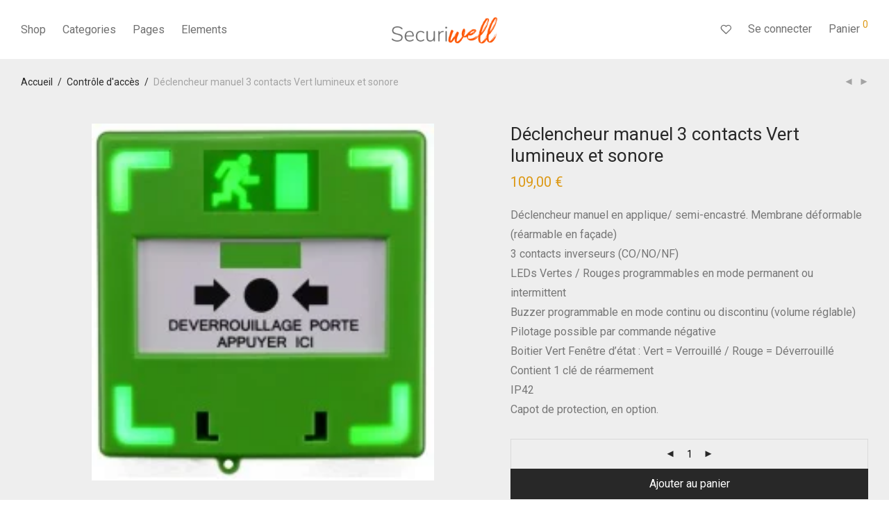

--- FILE ---
content_type: text/html; charset=UTF-8
request_url: https://www.securiwell.com/produit/declencheur-manuel-3-contacts-vert-lumineux-et-sonore/
body_size: 42643
content:
<!DOCTYPE html>

<html dir="ltr" lang="fr-FR" prefix="og: https://ogp.me/ns#" class="footer-sticky-1">
    <head>
        <meta charset="UTF-8">
        <meta name="viewport" content="width=device-width, initial-scale=1.0, maximum-scale=1.0, user-scalable=no">
		<title>Déclencheur manuel 3 contacts Vert lumineux et sonore - Securiwell</title>
	<style>img:is([sizes="auto" i], [sizes^="auto," i]) { contain-intrinsic-size: 3000px 1500px }</style>
	
		<!-- All in One SEO 4.8.7 - aioseo.com -->
	<meta name="description" content="Déclencheur manuel en applique/ semi-encastré. Membrane déformable (réarmable en façade) 3 contacts inverseurs (CO/NO/NF) LEDs Vertes / Rouges programmables en mode permanent ou intermittent Buzzer programmable en mode continu ou discontinu (volume réglable) Pilotage possible par commande négative Boitier Vert Fenêtre d&#039;état : Vert = Verrouillé / Rouge = Déverrouillé Contient 1 clé de réarmement IP42 Capot de protection, en option." />
	<meta name="robots" content="max-image-preview:large" />
	<link rel="canonical" href="https://www.securiwell.com/produit/declencheur-manuel-3-contacts-vert-lumineux-et-sonore/" />
	<meta name="generator" content="All in One SEO (AIOSEO) 4.8.7" />
		<meta property="og:locale" content="fr_FR" />
		<meta property="og:site_name" content="Securiwell -" />
		<meta property="og:type" content="article" />
		<meta property="og:title" content="Déclencheur manuel 3 contacts Vert lumineux et sonore - Securiwell" />
		<meta property="og:description" content="Déclencheur manuel en applique/ semi-encastré. Membrane déformable (réarmable en façade) 3 contacts inverseurs (CO/NO/NF) LEDs Vertes / Rouges programmables en mode permanent ou intermittent Buzzer programmable en mode continu ou discontinu (volume réglable) Pilotage possible par commande négative Boitier Vert Fenêtre d&#039;état : Vert = Verrouillé / Rouge = Déverrouillé Contient 1 clé de réarmement IP42 Capot de protection, en option." />
		<meta property="og:url" content="https://www.securiwell.com/produit/declencheur-manuel-3-contacts-vert-lumineux-et-sonore/" />
		<meta property="article:published_time" content="2023-09-21T13:31:45+00:00" />
		<meta property="article:modified_time" content="2024-06-13T10:43:15+00:00" />
		<meta name="twitter:card" content="summary_large_image" />
		<meta name="twitter:title" content="Déclencheur manuel 3 contacts Vert lumineux et sonore - Securiwell" />
		<meta name="twitter:description" content="Déclencheur manuel en applique/ semi-encastré. Membrane déformable (réarmable en façade) 3 contacts inverseurs (CO/NO/NF) LEDs Vertes / Rouges programmables en mode permanent ou intermittent Buzzer programmable en mode continu ou discontinu (volume réglable) Pilotage possible par commande négative Boitier Vert Fenêtre d&#039;état : Vert = Verrouillé / Rouge = Déverrouillé Contient 1 clé de réarmement IP42 Capot de protection, en option." />
		<script type="application/ld+json" class="aioseo-schema">
			{"@context":"https:\/\/schema.org","@graph":[{"@type":"BreadcrumbList","@id":"https:\/\/www.securiwell.com\/produit\/declencheur-manuel-3-contacts-vert-lumineux-et-sonore\/#breadcrumblist","itemListElement":[{"@type":"ListItem","@id":"https:\/\/www.securiwell.com#listItem","position":1,"name":"Home","item":"https:\/\/www.securiwell.com","nextItem":{"@type":"ListItem","@id":"https:\/\/www.securiwell.com\/shop\/#listItem","name":"Shop"}},{"@type":"ListItem","@id":"https:\/\/www.securiwell.com\/shop\/#listItem","position":2,"name":"Shop","item":"https:\/\/www.securiwell.com\/shop\/","nextItem":{"@type":"ListItem","@id":"https:\/\/www.securiwell.com\/categorie\/controle-dacces\/#listItem","name":"Contr\u00f4le d'acc\u00e8s"},"previousItem":{"@type":"ListItem","@id":"https:\/\/www.securiwell.com#listItem","name":"Home"}},{"@type":"ListItem","@id":"https:\/\/www.securiwell.com\/categorie\/controle-dacces\/#listItem","position":3,"name":"Contr\u00f4le d'acc\u00e8s","item":"https:\/\/www.securiwell.com\/categorie\/controle-dacces\/","nextItem":{"@type":"ListItem","@id":"https:\/\/www.securiwell.com\/produit\/declencheur-manuel-3-contacts-vert-lumineux-et-sonore\/#listItem","name":"D\u00e9clencheur manuel 3 contacts Vert lumineux et sonore"},"previousItem":{"@type":"ListItem","@id":"https:\/\/www.securiwell.com\/shop\/#listItem","name":"Shop"}},{"@type":"ListItem","@id":"https:\/\/www.securiwell.com\/produit\/declencheur-manuel-3-contacts-vert-lumineux-et-sonore\/#listItem","position":4,"name":"D\u00e9clencheur manuel 3 contacts Vert lumineux et sonore","previousItem":{"@type":"ListItem","@id":"https:\/\/www.securiwell.com\/categorie\/controle-dacces\/#listItem","name":"Contr\u00f4le d'acc\u00e8s"}}]},{"@type":"ItemPage","@id":"https:\/\/www.securiwell.com\/produit\/declencheur-manuel-3-contacts-vert-lumineux-et-sonore\/#itempage","url":"https:\/\/www.securiwell.com\/produit\/declencheur-manuel-3-contacts-vert-lumineux-et-sonore\/","name":"D\u00e9clencheur manuel 3 contacts Vert lumineux et sonore - Securiwell","description":"D\u00e9clencheur manuel en applique\/ semi-encastr\u00e9. Membrane d\u00e9formable (r\u00e9armable en fa\u00e7ade) 3 contacts inverseurs (CO\/NO\/NF) LEDs Vertes \/ Rouges programmables en mode permanent ou intermittent Buzzer programmable en mode continu ou discontinu (volume r\u00e9glable) Pilotage possible par commande n\u00e9gative Boitier Vert Fen\u00eatre d'\u00e9tat : Vert = Verrouill\u00e9 \/ Rouge = D\u00e9verrouill\u00e9 Contient 1 cl\u00e9 de r\u00e9armement IP42 Capot de protection, en option.","inLanguage":"fr-FR","isPartOf":{"@id":"https:\/\/www.securiwell.com\/#website"},"breadcrumb":{"@id":"https:\/\/www.securiwell.com\/produit\/declencheur-manuel-3-contacts-vert-lumineux-et-sonore\/#breadcrumblist"},"image":{"@type":"ImageObject","url":"https:\/\/www.securiwell.com\/wp-content\/uploads\/2023\/09\/309.jpg","@id":"https:\/\/www.securiwell.com\/produit\/declencheur-manuel-3-contacts-vert-lumineux-et-sonore\/#mainImage","width":208,"height":217},"primaryImageOfPage":{"@id":"https:\/\/www.securiwell.com\/produit\/declencheur-manuel-3-contacts-vert-lumineux-et-sonore\/#mainImage"},"datePublished":"2023-09-21T14:31:45+01:00","dateModified":"2024-06-13T11:43:15+01:00"},{"@type":"Organization","@id":"https:\/\/www.securiwell.com\/#organization","name":"Securiwell","url":"https:\/\/www.securiwell.com\/"},{"@type":"WebSite","@id":"https:\/\/www.securiwell.com\/#website","url":"https:\/\/www.securiwell.com\/","name":"Securiwell","inLanguage":"fr-FR","publisher":{"@id":"https:\/\/www.securiwell.com\/#organization"}}]}
		</script>
		<!-- All in One SEO -->


            <script data-no-defer="1" data-ezscrex="false" data-cfasync="false" data-pagespeed-no-defer data-cookieconsent="ignore">
                var ctPublicFunctions = {"_ajax_nonce":"9b9b328d16","_rest_nonce":"1dd176eae3","_ajax_url":"\/wp-admin\/admin-ajax.php","_rest_url":"https:\/\/www.securiwell.com\/wp-json\/","data__cookies_type":"none","data__ajax_type":"rest","data__bot_detector_enabled":"1","data__frontend_data_log_enabled":1,"cookiePrefix":"","wprocket_detected":false,"host_url":"www.securiwell.com","text__ee_click_to_select":"Click to select the whole data","text__ee_original_email":"The complete one is","text__ee_got_it":"Got it","text__ee_blocked":"Blocked","text__ee_cannot_connect":"Cannot connect","text__ee_cannot_decode":"Can not decode email. Unknown reason","text__ee_email_decoder":"CleanTalk email decoder","text__ee_wait_for_decoding":"The magic is on the way!","text__ee_decoding_process":"Please wait a few seconds while we decode the contact data."}
            </script>
        
            <script data-no-defer="1" data-ezscrex="false" data-cfasync="false" data-pagespeed-no-defer data-cookieconsent="ignore">
                var ctPublic = {"_ajax_nonce":"9b9b328d16","settings__forms__check_internal":"0","settings__forms__check_external":"0","settings__forms__force_protection":"0","settings__forms__search_test":"1","settings__data__bot_detector_enabled":"1","settings__sfw__anti_crawler":0,"blog_home":"https:\/\/www.securiwell.com\/","pixel__setting":"3","pixel__enabled":true,"pixel__url":null,"data__email_check_before_post":"1","data__email_check_exist_post":"1","data__cookies_type":"none","data__key_is_ok":true,"data__visible_fields_required":true,"wl_brandname":"Anti-Spam by CleanTalk","wl_brandname_short":"CleanTalk","ct_checkjs_key":"46de937e4935b28ed81f564c80f5e9719dcdf7b7e847516f79516a3ce5064f1e","emailEncoderPassKey":"63f669c1d6d9509e6016193dadf94152","bot_detector_forms_excluded":"W10=","advancedCacheExists":false,"varnishCacheExists":false,"wc_ajax_add_to_cart":true}
            </script>
        <script>window._wca = window._wca || [];</script>
<link rel='dns-prefetch' href='//moderate.cleantalk.org' />
<link rel='dns-prefetch' href='//stats.wp.com' />
<link rel='dns-prefetch' href='//fonts.googleapis.com' />
<link rel='preconnect' href='https://fonts.gstatic.com' crossorigin />
<link rel="alternate" type="application/rss+xml" title="Securiwell &raquo; Flux" href="https://www.securiwell.com/feed/" />
<link rel="alternate" type="application/rss+xml" title="Securiwell &raquo; Flux des commentaires" href="https://www.securiwell.com/comments/feed/" />
<link rel="alternate" type="application/rss+xml" title="Securiwell &raquo; Déclencheur manuel 3 contacts Vert lumineux et sonore Flux des commentaires" href="https://www.securiwell.com/produit/declencheur-manuel-3-contacts-vert-lumineux-et-sonore/feed/" />
		<!-- This site uses the Google Analytics by MonsterInsights plugin v8.12.1 - Using Analytics tracking - https://www.monsterinsights.com/ -->
							<script
				src="//www.googletagmanager.com/gtag/js?id=UA-161477438-1"  data-cfasync="false" data-wpfc-render="false" type="text/javascript" async></script>
			<script data-cfasync="false" data-wpfc-render="false" type="text/javascript">
				var mi_version = '8.12.1';
				var mi_track_user = true;
				var mi_no_track_reason = '';
				
								var disableStrs = [
															'ga-disable-UA-161477438-1',
									];

				/* Function to detect opted out users */
				function __gtagTrackerIsOptedOut() {
					for (var index = 0; index < disableStrs.length; index++) {
						if (document.cookie.indexOf(disableStrs[index] + '=true') > -1) {
							return true;
						}
					}

					return false;
				}

				/* Disable tracking if the opt-out cookie exists. */
				if (__gtagTrackerIsOptedOut()) {
					for (var index = 0; index < disableStrs.length; index++) {
						window[disableStrs[index]] = true;
					}
				}

				/* Opt-out function */
				function __gtagTrackerOptout() {
					for (var index = 0; index < disableStrs.length; index++) {
						document.cookie = disableStrs[index] + '=true; expires=Thu, 31 Dec 2099 23:59:59 UTC; path=/';
						window[disableStrs[index]] = true;
					}
				}

				if ('undefined' === typeof gaOptout) {
					function gaOptout() {
						__gtagTrackerOptout();
					}
				}
								window.dataLayer = window.dataLayer || [];

				window.MonsterInsightsDualTracker = {
					helpers: {},
					trackers: {},
				};
				if (mi_track_user) {
					function __gtagDataLayer() {
						dataLayer.push(arguments);
					}

					function __gtagTracker(type, name, parameters) {
						if (!parameters) {
							parameters = {};
						}

						if (parameters.send_to) {
							__gtagDataLayer.apply(null, arguments);
							return;
						}

						if (type === 'event') {
							
														parameters.send_to = monsterinsights_frontend.ua;
							__gtagDataLayer(type, name, parameters);
													} else {
							__gtagDataLayer.apply(null, arguments);
						}
					}

					__gtagTracker('js', new Date());
					__gtagTracker('set', {
						'developer_id.dZGIzZG': true,
											});
															__gtagTracker('config', 'UA-161477438-1', {"forceSSL":"true","link_attribution":"true"} );
										window.gtag = __gtagTracker;										(function () {
						/* https://developers.google.com/analytics/devguides/collection/analyticsjs/ */
						/* ga and __gaTracker compatibility shim. */
						var noopfn = function () {
							return null;
						};
						var newtracker = function () {
							return new Tracker();
						};
						var Tracker = function () {
							return null;
						};
						var p = Tracker.prototype;
						p.get = noopfn;
						p.set = noopfn;
						p.send = function () {
							var args = Array.prototype.slice.call(arguments);
							args.unshift('send');
							__gaTracker.apply(null, args);
						};
						var __gaTracker = function () {
							var len = arguments.length;
							if (len === 0) {
								return;
							}
							var f = arguments[len - 1];
							if (typeof f !== 'object' || f === null || typeof f.hitCallback !== 'function') {
								if ('send' === arguments[0]) {
									var hitConverted, hitObject = false, action;
									if ('event' === arguments[1]) {
										if ('undefined' !== typeof arguments[3]) {
											hitObject = {
												'eventAction': arguments[3],
												'eventCategory': arguments[2],
												'eventLabel': arguments[4],
												'value': arguments[5] ? arguments[5] : 1,
											}
										}
									}
									if ('pageview' === arguments[1]) {
										if ('undefined' !== typeof arguments[2]) {
											hitObject = {
												'eventAction': 'page_view',
												'page_path': arguments[2],
											}
										}
									}
									if (typeof arguments[2] === 'object') {
										hitObject = arguments[2];
									}
									if (typeof arguments[5] === 'object') {
										Object.assign(hitObject, arguments[5]);
									}
									if ('undefined' !== typeof arguments[1].hitType) {
										hitObject = arguments[1];
										if ('pageview' === hitObject.hitType) {
											hitObject.eventAction = 'page_view';
										}
									}
									if (hitObject) {
										action = 'timing' === arguments[1].hitType ? 'timing_complete' : hitObject.eventAction;
										hitConverted = mapArgs(hitObject);
										__gtagTracker('event', action, hitConverted);
									}
								}
								return;
							}

							function mapArgs(args) {
								var arg, hit = {};
								var gaMap = {
									'eventCategory': 'event_category',
									'eventAction': 'event_action',
									'eventLabel': 'event_label',
									'eventValue': 'event_value',
									'nonInteraction': 'non_interaction',
									'timingCategory': 'event_category',
									'timingVar': 'name',
									'timingValue': 'value',
									'timingLabel': 'event_label',
									'page': 'page_path',
									'location': 'page_location',
									'title': 'page_title',
								};
								for (arg in args) {
																		if (!(!args.hasOwnProperty(arg) || !gaMap.hasOwnProperty(arg))) {
										hit[gaMap[arg]] = args[arg];
									} else {
										hit[arg] = args[arg];
									}
								}
								return hit;
							}

							try {
								f.hitCallback();
							} catch (ex) {
							}
						};
						__gaTracker.create = newtracker;
						__gaTracker.getByName = newtracker;
						__gaTracker.getAll = function () {
							return [];
						};
						__gaTracker.remove = noopfn;
						__gaTracker.loaded = true;
						window['__gaTracker'] = __gaTracker;
					})();
									} else {
										console.log("");
					(function () {
						function __gtagTracker() {
							return null;
						}

						window['__gtagTracker'] = __gtagTracker;
						window['gtag'] = __gtagTracker;
					})();
									}
			</script>
				<!-- / Google Analytics by MonsterInsights -->
		<script type="text/javascript">
/* <![CDATA[ */
window._wpemojiSettings = {"baseUrl":"https:\/\/s.w.org\/images\/core\/emoji\/16.0.1\/72x72\/","ext":".png","svgUrl":"https:\/\/s.w.org\/images\/core\/emoji\/16.0.1\/svg\/","svgExt":".svg","source":{"concatemoji":"https:\/\/www.securiwell.com\/wp-includes\/js\/wp-emoji-release.min.js?ver=6.8.3"}};
/*! This file is auto-generated */
!function(s,n){var o,i,e;function c(e){try{var t={supportTests:e,timestamp:(new Date).valueOf()};sessionStorage.setItem(o,JSON.stringify(t))}catch(e){}}function p(e,t,n){e.clearRect(0,0,e.canvas.width,e.canvas.height),e.fillText(t,0,0);var t=new Uint32Array(e.getImageData(0,0,e.canvas.width,e.canvas.height).data),a=(e.clearRect(0,0,e.canvas.width,e.canvas.height),e.fillText(n,0,0),new Uint32Array(e.getImageData(0,0,e.canvas.width,e.canvas.height).data));return t.every(function(e,t){return e===a[t]})}function u(e,t){e.clearRect(0,0,e.canvas.width,e.canvas.height),e.fillText(t,0,0);for(var n=e.getImageData(16,16,1,1),a=0;a<n.data.length;a++)if(0!==n.data[a])return!1;return!0}function f(e,t,n,a){switch(t){case"flag":return n(e,"\ud83c\udff3\ufe0f\u200d\u26a7\ufe0f","\ud83c\udff3\ufe0f\u200b\u26a7\ufe0f")?!1:!n(e,"\ud83c\udde8\ud83c\uddf6","\ud83c\udde8\u200b\ud83c\uddf6")&&!n(e,"\ud83c\udff4\udb40\udc67\udb40\udc62\udb40\udc65\udb40\udc6e\udb40\udc67\udb40\udc7f","\ud83c\udff4\u200b\udb40\udc67\u200b\udb40\udc62\u200b\udb40\udc65\u200b\udb40\udc6e\u200b\udb40\udc67\u200b\udb40\udc7f");case"emoji":return!a(e,"\ud83e\udedf")}return!1}function g(e,t,n,a){var r="undefined"!=typeof WorkerGlobalScope&&self instanceof WorkerGlobalScope?new OffscreenCanvas(300,150):s.createElement("canvas"),o=r.getContext("2d",{willReadFrequently:!0}),i=(o.textBaseline="top",o.font="600 32px Arial",{});return e.forEach(function(e){i[e]=t(o,e,n,a)}),i}function t(e){var t=s.createElement("script");t.src=e,t.defer=!0,s.head.appendChild(t)}"undefined"!=typeof Promise&&(o="wpEmojiSettingsSupports",i=["flag","emoji"],n.supports={everything:!0,everythingExceptFlag:!0},e=new Promise(function(e){s.addEventListener("DOMContentLoaded",e,{once:!0})}),new Promise(function(t){var n=function(){try{var e=JSON.parse(sessionStorage.getItem(o));if("object"==typeof e&&"number"==typeof e.timestamp&&(new Date).valueOf()<e.timestamp+604800&&"object"==typeof e.supportTests)return e.supportTests}catch(e){}return null}();if(!n){if("undefined"!=typeof Worker&&"undefined"!=typeof OffscreenCanvas&&"undefined"!=typeof URL&&URL.createObjectURL&&"undefined"!=typeof Blob)try{var e="postMessage("+g.toString()+"("+[JSON.stringify(i),f.toString(),p.toString(),u.toString()].join(",")+"));",a=new Blob([e],{type:"text/javascript"}),r=new Worker(URL.createObjectURL(a),{name:"wpTestEmojiSupports"});return void(r.onmessage=function(e){c(n=e.data),r.terminate(),t(n)})}catch(e){}c(n=g(i,f,p,u))}t(n)}).then(function(e){for(var t in e)n.supports[t]=e[t],n.supports.everything=n.supports.everything&&n.supports[t],"flag"!==t&&(n.supports.everythingExceptFlag=n.supports.everythingExceptFlag&&n.supports[t]);n.supports.everythingExceptFlag=n.supports.everythingExceptFlag&&!n.supports.flag,n.DOMReady=!1,n.readyCallback=function(){n.DOMReady=!0}}).then(function(){return e}).then(function(){var e;n.supports.everything||(n.readyCallback(),(e=n.source||{}).concatemoji?t(e.concatemoji):e.wpemoji&&e.twemoji&&(t(e.twemoji),t(e.wpemoji)))}))}((window,document),window._wpemojiSettings);
/* ]]> */
</script>

<style id='wp-emoji-styles-inline-css' type='text/css'>

	img.wp-smiley, img.emoji {
		display: inline !important;
		border: none !important;
		box-shadow: none !important;
		height: 1em !important;
		width: 1em !important;
		margin: 0 0.07em !important;
		vertical-align: -0.1em !important;
		background: none !important;
		padding: 0 !important;
	}
</style>
<link rel='stylesheet' id='wp-block-library-css' href='https://www.securiwell.com/wp-includes/css/dist/block-library/style.min.css?ver=6.8.3' type='text/css' media='all' />
<style id='classic-theme-styles-inline-css' type='text/css'>
/*! This file is auto-generated */
.wp-block-button__link{color:#fff;background-color:#32373c;border-radius:9999px;box-shadow:none;text-decoration:none;padding:calc(.667em + 2px) calc(1.333em + 2px);font-size:1.125em}.wp-block-file__button{background:#32373c;color:#fff;text-decoration:none}
</style>
<link rel='stylesheet' id='mediaelement-css' href='https://www.securiwell.com/wp-includes/js/mediaelement/mediaelementplayer-legacy.min.css?ver=4.2.17' type='text/css' media='all' />
<link rel='stylesheet' id='wp-mediaelement-css' href='https://www.securiwell.com/wp-includes/js/mediaelement/wp-mediaelement.min.css?ver=6.8.3' type='text/css' media='all' />
<style id='jetpack-sharing-buttons-style-inline-css' type='text/css'>
.jetpack-sharing-buttons__services-list{display:flex;flex-direction:row;flex-wrap:wrap;gap:0;list-style-type:none;margin:5px;padding:0}.jetpack-sharing-buttons__services-list.has-small-icon-size{font-size:12px}.jetpack-sharing-buttons__services-list.has-normal-icon-size{font-size:16px}.jetpack-sharing-buttons__services-list.has-large-icon-size{font-size:24px}.jetpack-sharing-buttons__services-list.has-huge-icon-size{font-size:36px}@media print{.jetpack-sharing-buttons__services-list{display:none!important}}.editor-styles-wrapper .wp-block-jetpack-sharing-buttons{gap:0;padding-inline-start:0}ul.jetpack-sharing-buttons__services-list.has-background{padding:1.25em 2.375em}
</style>
<style id='global-styles-inline-css' type='text/css'>
:root{--wp--preset--aspect-ratio--square: 1;--wp--preset--aspect-ratio--4-3: 4/3;--wp--preset--aspect-ratio--3-4: 3/4;--wp--preset--aspect-ratio--3-2: 3/2;--wp--preset--aspect-ratio--2-3: 2/3;--wp--preset--aspect-ratio--16-9: 16/9;--wp--preset--aspect-ratio--9-16: 9/16;--wp--preset--color--black: #000000;--wp--preset--color--cyan-bluish-gray: #abb8c3;--wp--preset--color--white: #ffffff;--wp--preset--color--pale-pink: #f78da7;--wp--preset--color--vivid-red: #cf2e2e;--wp--preset--color--luminous-vivid-orange: #ff6900;--wp--preset--color--luminous-vivid-amber: #fcb900;--wp--preset--color--light-green-cyan: #7bdcb5;--wp--preset--color--vivid-green-cyan: #00d084;--wp--preset--color--pale-cyan-blue: #8ed1fc;--wp--preset--color--vivid-cyan-blue: #0693e3;--wp--preset--color--vivid-purple: #9b51e0;--wp--preset--gradient--vivid-cyan-blue-to-vivid-purple: linear-gradient(135deg,rgba(6,147,227,1) 0%,rgb(155,81,224) 100%);--wp--preset--gradient--light-green-cyan-to-vivid-green-cyan: linear-gradient(135deg,rgb(122,220,180) 0%,rgb(0,208,130) 100%);--wp--preset--gradient--luminous-vivid-amber-to-luminous-vivid-orange: linear-gradient(135deg,rgba(252,185,0,1) 0%,rgba(255,105,0,1) 100%);--wp--preset--gradient--luminous-vivid-orange-to-vivid-red: linear-gradient(135deg,rgba(255,105,0,1) 0%,rgb(207,46,46) 100%);--wp--preset--gradient--very-light-gray-to-cyan-bluish-gray: linear-gradient(135deg,rgb(238,238,238) 0%,rgb(169,184,195) 100%);--wp--preset--gradient--cool-to-warm-spectrum: linear-gradient(135deg,rgb(74,234,220) 0%,rgb(151,120,209) 20%,rgb(207,42,186) 40%,rgb(238,44,130) 60%,rgb(251,105,98) 80%,rgb(254,248,76) 100%);--wp--preset--gradient--blush-light-purple: linear-gradient(135deg,rgb(255,206,236) 0%,rgb(152,150,240) 100%);--wp--preset--gradient--blush-bordeaux: linear-gradient(135deg,rgb(254,205,165) 0%,rgb(254,45,45) 50%,rgb(107,0,62) 100%);--wp--preset--gradient--luminous-dusk: linear-gradient(135deg,rgb(255,203,112) 0%,rgb(199,81,192) 50%,rgb(65,88,208) 100%);--wp--preset--gradient--pale-ocean: linear-gradient(135deg,rgb(255,245,203) 0%,rgb(182,227,212) 50%,rgb(51,167,181) 100%);--wp--preset--gradient--electric-grass: linear-gradient(135deg,rgb(202,248,128) 0%,rgb(113,206,126) 100%);--wp--preset--gradient--midnight: linear-gradient(135deg,rgb(2,3,129) 0%,rgb(40,116,252) 100%);--wp--preset--font-size--small: 13px;--wp--preset--font-size--medium: 20px;--wp--preset--font-size--large: 36px;--wp--preset--font-size--x-large: 42px;--wp--preset--spacing--20: 0.44rem;--wp--preset--spacing--30: 0.67rem;--wp--preset--spacing--40: 1rem;--wp--preset--spacing--50: 1.5rem;--wp--preset--spacing--60: 2.25rem;--wp--preset--spacing--70: 3.38rem;--wp--preset--spacing--80: 5.06rem;--wp--preset--shadow--natural: 6px 6px 9px rgba(0, 0, 0, 0.2);--wp--preset--shadow--deep: 12px 12px 50px rgba(0, 0, 0, 0.4);--wp--preset--shadow--sharp: 6px 6px 0px rgba(0, 0, 0, 0.2);--wp--preset--shadow--outlined: 6px 6px 0px -3px rgba(255, 255, 255, 1), 6px 6px rgba(0, 0, 0, 1);--wp--preset--shadow--crisp: 6px 6px 0px rgba(0, 0, 0, 1);}:where(.is-layout-flex){gap: 0.5em;}:where(.is-layout-grid){gap: 0.5em;}body .is-layout-flex{display: flex;}.is-layout-flex{flex-wrap: wrap;align-items: center;}.is-layout-flex > :is(*, div){margin: 0;}body .is-layout-grid{display: grid;}.is-layout-grid > :is(*, div){margin: 0;}:where(.wp-block-columns.is-layout-flex){gap: 2em;}:where(.wp-block-columns.is-layout-grid){gap: 2em;}:where(.wp-block-post-template.is-layout-flex){gap: 1.25em;}:where(.wp-block-post-template.is-layout-grid){gap: 1.25em;}.has-black-color{color: var(--wp--preset--color--black) !important;}.has-cyan-bluish-gray-color{color: var(--wp--preset--color--cyan-bluish-gray) !important;}.has-white-color{color: var(--wp--preset--color--white) !important;}.has-pale-pink-color{color: var(--wp--preset--color--pale-pink) !important;}.has-vivid-red-color{color: var(--wp--preset--color--vivid-red) !important;}.has-luminous-vivid-orange-color{color: var(--wp--preset--color--luminous-vivid-orange) !important;}.has-luminous-vivid-amber-color{color: var(--wp--preset--color--luminous-vivid-amber) !important;}.has-light-green-cyan-color{color: var(--wp--preset--color--light-green-cyan) !important;}.has-vivid-green-cyan-color{color: var(--wp--preset--color--vivid-green-cyan) !important;}.has-pale-cyan-blue-color{color: var(--wp--preset--color--pale-cyan-blue) !important;}.has-vivid-cyan-blue-color{color: var(--wp--preset--color--vivid-cyan-blue) !important;}.has-vivid-purple-color{color: var(--wp--preset--color--vivid-purple) !important;}.has-black-background-color{background-color: var(--wp--preset--color--black) !important;}.has-cyan-bluish-gray-background-color{background-color: var(--wp--preset--color--cyan-bluish-gray) !important;}.has-white-background-color{background-color: var(--wp--preset--color--white) !important;}.has-pale-pink-background-color{background-color: var(--wp--preset--color--pale-pink) !important;}.has-vivid-red-background-color{background-color: var(--wp--preset--color--vivid-red) !important;}.has-luminous-vivid-orange-background-color{background-color: var(--wp--preset--color--luminous-vivid-orange) !important;}.has-luminous-vivid-amber-background-color{background-color: var(--wp--preset--color--luminous-vivid-amber) !important;}.has-light-green-cyan-background-color{background-color: var(--wp--preset--color--light-green-cyan) !important;}.has-vivid-green-cyan-background-color{background-color: var(--wp--preset--color--vivid-green-cyan) !important;}.has-pale-cyan-blue-background-color{background-color: var(--wp--preset--color--pale-cyan-blue) !important;}.has-vivid-cyan-blue-background-color{background-color: var(--wp--preset--color--vivid-cyan-blue) !important;}.has-vivid-purple-background-color{background-color: var(--wp--preset--color--vivid-purple) !important;}.has-black-border-color{border-color: var(--wp--preset--color--black) !important;}.has-cyan-bluish-gray-border-color{border-color: var(--wp--preset--color--cyan-bluish-gray) !important;}.has-white-border-color{border-color: var(--wp--preset--color--white) !important;}.has-pale-pink-border-color{border-color: var(--wp--preset--color--pale-pink) !important;}.has-vivid-red-border-color{border-color: var(--wp--preset--color--vivid-red) !important;}.has-luminous-vivid-orange-border-color{border-color: var(--wp--preset--color--luminous-vivid-orange) !important;}.has-luminous-vivid-amber-border-color{border-color: var(--wp--preset--color--luminous-vivid-amber) !important;}.has-light-green-cyan-border-color{border-color: var(--wp--preset--color--light-green-cyan) !important;}.has-vivid-green-cyan-border-color{border-color: var(--wp--preset--color--vivid-green-cyan) !important;}.has-pale-cyan-blue-border-color{border-color: var(--wp--preset--color--pale-cyan-blue) !important;}.has-vivid-cyan-blue-border-color{border-color: var(--wp--preset--color--vivid-cyan-blue) !important;}.has-vivid-purple-border-color{border-color: var(--wp--preset--color--vivid-purple) !important;}.has-vivid-cyan-blue-to-vivid-purple-gradient-background{background: var(--wp--preset--gradient--vivid-cyan-blue-to-vivid-purple) !important;}.has-light-green-cyan-to-vivid-green-cyan-gradient-background{background: var(--wp--preset--gradient--light-green-cyan-to-vivid-green-cyan) !important;}.has-luminous-vivid-amber-to-luminous-vivid-orange-gradient-background{background: var(--wp--preset--gradient--luminous-vivid-amber-to-luminous-vivid-orange) !important;}.has-luminous-vivid-orange-to-vivid-red-gradient-background{background: var(--wp--preset--gradient--luminous-vivid-orange-to-vivid-red) !important;}.has-very-light-gray-to-cyan-bluish-gray-gradient-background{background: var(--wp--preset--gradient--very-light-gray-to-cyan-bluish-gray) !important;}.has-cool-to-warm-spectrum-gradient-background{background: var(--wp--preset--gradient--cool-to-warm-spectrum) !important;}.has-blush-light-purple-gradient-background{background: var(--wp--preset--gradient--blush-light-purple) !important;}.has-blush-bordeaux-gradient-background{background: var(--wp--preset--gradient--blush-bordeaux) !important;}.has-luminous-dusk-gradient-background{background: var(--wp--preset--gradient--luminous-dusk) !important;}.has-pale-ocean-gradient-background{background: var(--wp--preset--gradient--pale-ocean) !important;}.has-electric-grass-gradient-background{background: var(--wp--preset--gradient--electric-grass) !important;}.has-midnight-gradient-background{background: var(--wp--preset--gradient--midnight) !important;}.has-small-font-size{font-size: var(--wp--preset--font-size--small) !important;}.has-medium-font-size{font-size: var(--wp--preset--font-size--medium) !important;}.has-large-font-size{font-size: var(--wp--preset--font-size--large) !important;}.has-x-large-font-size{font-size: var(--wp--preset--font-size--x-large) !important;}
:where(.wp-block-post-template.is-layout-flex){gap: 1.25em;}:where(.wp-block-post-template.is-layout-grid){gap: 1.25em;}
:where(.wp-block-columns.is-layout-flex){gap: 2em;}:where(.wp-block-columns.is-layout-grid){gap: 2em;}
:root :where(.wp-block-pullquote){font-size: 1.5em;line-height: 1.6;}
</style>
<link rel='stylesheet' id='cleantalk-public-css-css' href='https://www.securiwell.com/wp-content/plugins/cleantalk-spam-protect/css/cleantalk-public.min.css?ver=6.62_1756543848' type='text/css' media='all' />
<link rel='stylesheet' id='cleantalk-email-decoder-css-css' href='https://www.securiwell.com/wp-content/plugins/cleantalk-spam-protect/css/cleantalk-email-decoder.min.css?ver=6.62_1756543848' type='text/css' media='all' />
<link rel='stylesheet' id='photoswipe-css' href='https://www.securiwell.com/wp-content/plugins/woocommerce/assets/css/photoswipe/photoswipe.min.css?ver=10.1.3' type='text/css' media='all' />
<link rel='stylesheet' id='photoswipe-default-skin-css' href='https://www.securiwell.com/wp-content/plugins/woocommerce/assets/css/photoswipe/default-skin/default-skin.min.css?ver=10.1.3' type='text/css' media='all' />
<style id='woocommerce-inline-inline-css' type='text/css'>
.woocommerce form .form-row .required { visibility: visible; }
</style>
<link rel='stylesheet' id='brands-styles-css' href='https://www.securiwell.com/wp-content/plugins/woocommerce/assets/css/brands.css?ver=10.1.3' type='text/css' media='all' />
<link rel='stylesheet' id='normalize-css' href='https://www.securiwell.com/wp-content/themes/savoy/assets/css/third-party/normalize.min.css?ver=3.0.2' type='text/css' media='all' />
<link rel='stylesheet' id='slick-slider-css' href='https://www.securiwell.com/wp-content/themes/savoy/assets/css/third-party/slick.min.css?ver=1.5.5' type='text/css' media='all' />
<link rel='stylesheet' id='slick-slider-theme-css' href='https://www.securiwell.com/wp-content/themes/savoy/assets/css/third-party/slick-theme.min.css?ver=1.5.5' type='text/css' media='all' />
<link rel='stylesheet' id='magnific-popup-css' href='https://www.securiwell.com/wp-content/themes/savoy/assets/css/third-party/magnific-popup.min.css?ver=0.9.7' type='text/css' media='all' />
<link rel='stylesheet' id='nm-grid-css' href='https://www.securiwell.com/wp-content/themes/savoy/assets/css/grid.css?ver=2.7.9' type='text/css' media='all' />
<link rel='stylesheet' id='selectod-css' href='https://www.securiwell.com/wp-content/themes/savoy/assets/css/third-party/selectod.min.css?ver=3.8.1' type='text/css' media='all' />
<link rel='stylesheet' id='nm-shop-css' href='https://www.securiwell.com/wp-content/themes/savoy/assets/css/shop.css?ver=2.7.9' type='text/css' media='all' />
<link rel='stylesheet' id='nm-icons-css' href='https://www.securiwell.com/wp-content/themes/savoy/assets/css/font-icons/theme-icons/theme-icons.min.css?ver=2.7.9' type='text/css' media='all' />
<link rel='stylesheet' id='nm-core-css' href='https://www.securiwell.com/wp-content/themes/savoy/style.css?ver=2.7.9' type='text/css' media='all' />
<link rel='stylesheet' id='nm-elements-css' href='https://www.securiwell.com/wp-content/themes/savoy/assets/css/elements.css?ver=2.7.9' type='text/css' media='all' />
<link rel='stylesheet' id='nm-portfolio-css' href='https://www.securiwell.com/wp-content/plugins/nm-portfolio/assets/css/nm-portfolio.css?ver=1.3.0' type='text/css' media='all' />
<link rel="preload" as="style" href="https://fonts.googleapis.com/css?family=Roboto:400,700&#038;display=swap&#038;ver=1678704675" /><link rel="stylesheet" href="https://fonts.googleapis.com/css?family=Roboto:400,700&#038;display=swap&#038;ver=1678704675" media="print" onload="this.media='all'"><noscript><link rel="stylesheet" href="https://fonts.googleapis.com/css?family=Roboto:400,700&#038;display=swap&#038;ver=1678704675" /></noscript><script type="text/javascript" src="https://www.securiwell.com/wp-content/plugins/google-analytics-premium/assets/js/frontend-gtag.min.js?ver=8.12.1" id="monsterinsights-frontend-script-js"></script>
<script data-cfasync="false" data-wpfc-render="false" type="text/javascript" id='monsterinsights-frontend-script-js-extra'>/* <![CDATA[ */
var monsterinsights_frontend = {"js_events_tracking":"true","download_extensions":"doc,pdf,ppt,zip,xls,docx,pptx,xlsx","inbound_paths":"[{\"path\":\"\\\/go\\\/\",\"label\":\"affiliate\"},{\"path\":\"\\\/recommend\\\/\",\"label\":\"affiliate\"}]","home_url":"https:\/\/www.securiwell.com","hash_tracking":"false","ua":"UA-161477438-1","v4_id":""};/* ]]> */
</script>
<script type="text/javascript" src="https://www.securiwell.com/wp-content/plugins/cleantalk-spam-protect/js/apbct-public-bundle.min.js?ver=6.62_1756543848" id="apbct-public-bundle.min-js-js"></script>
<script type="text/javascript" src="https://moderate.cleantalk.org/ct-bot-detector-wrapper.js?ver=6.62" id="ct_bot_detector-js" defer="defer" data-wp-strategy="defer"></script>
<script type="text/javascript" src="https://www.securiwell.com/wp-includes/js/jquery/jquery.min.js?ver=3.7.1" id="jquery-core-js"></script>
<script type="text/javascript" src="https://www.securiwell.com/wp-includes/js/jquery/jquery-migrate.min.js?ver=3.4.1" id="jquery-migrate-js"></script>
<script type="text/javascript" src="https://www.securiwell.com/wp-content/plugins/woocommerce/assets/js/jquery-blockui/jquery.blockUI.min.js?ver=2.7.0-wc.10.1.3" id="jquery-blockui-js" defer="defer" data-wp-strategy="defer"></script>
<script type="text/javascript" id="wc-add-to-cart-js-extra">
/* <![CDATA[ */
var wc_add_to_cart_params = {"ajax_url":"\/wp-admin\/admin-ajax.php","wc_ajax_url":"\/?wc-ajax=%%endpoint%%","i18n_view_cart":"Voir le panier","cart_url":"https:\/\/www.securiwell.com\/cart\/","is_cart":"","cart_redirect_after_add":"no"};
/* ]]> */
</script>
<script type="text/javascript" src="https://www.securiwell.com/wp-content/plugins/woocommerce/assets/js/frontend/add-to-cart.min.js?ver=10.1.3" id="wc-add-to-cart-js" defer="defer" data-wp-strategy="defer"></script>
<script type="text/javascript" src="https://www.securiwell.com/wp-content/plugins/woocommerce/assets/js/flexslider/jquery.flexslider.min.js?ver=2.7.2-wc.10.1.3" id="flexslider-js" defer="defer" data-wp-strategy="defer"></script>
<script type="text/javascript" src="https://www.securiwell.com/wp-content/plugins/woocommerce/assets/js/photoswipe/photoswipe.min.js?ver=4.1.1-wc.10.1.3" id="photoswipe-js" defer="defer" data-wp-strategy="defer"></script>
<script type="text/javascript" src="https://www.securiwell.com/wp-content/plugins/woocommerce/assets/js/photoswipe/photoswipe-ui-default.min.js?ver=4.1.1-wc.10.1.3" id="photoswipe-ui-default-js" defer="defer" data-wp-strategy="defer"></script>
<script type="text/javascript" id="wc-single-product-js-extra">
/* <![CDATA[ */
var wc_single_product_params = {"i18n_required_rating_text":"Veuillez s\u00e9lectionner une note","i18n_rating_options":["1\u00a0\u00e9toile sur 5","2\u00a0\u00e9toiles sur 5","3\u00a0\u00e9toiles sur 5","4\u00a0\u00e9toiles sur 5","5\u00a0\u00e9toiles sur 5"],"i18n_product_gallery_trigger_text":"Voir la galerie d\u2019images en plein \u00e9cran","review_rating_required":"yes","flexslider":{"rtl":false,"animation":"fade","smoothHeight":false,"directionNav":true,"controlNav":"thumbnails","slideshow":false,"animationSpeed":300,"animationLoop":false,"allowOneSlide":false},"zoom_enabled":"","zoom_options":[],"photoswipe_enabled":"1","photoswipe_options":{"shareEl":true,"closeOnScroll":false,"history":false,"hideAnimationDuration":0,"showAnimationDuration":0,"showHideOpacity":true,"bgOpacity":1,"loop":false,"closeOnVerticalDrag":false,"barsSize":{"top":0,"bottom":0},"tapToClose":true,"tapToToggleControls":false,"shareButtons":[{"id":"facebook","label":"Share on Facebook","url":"https:\/\/www.facebook.com\/sharer\/sharer.php?u={{url}}"},{"id":"twitter","label":"Tweet","url":"https:\/\/twitter.com\/intent\/tweet?text={{text}}&url={{url}}"},{"id":"pinterest","label":"Pin it","url":"http:\/\/www.pinterest.com\/pin\/create\/button\/?url={{url}}&media={{image_url}}&description={{text}}"},{"id":"download","label":"Download image","url":"{{raw_image_url}}","download":true}]},"flexslider_enabled":"1"};
/* ]]> */
</script>
<script type="text/javascript" src="https://www.securiwell.com/wp-content/plugins/woocommerce/assets/js/frontend/single-product.min.js?ver=10.1.3" id="wc-single-product-js" defer="defer" data-wp-strategy="defer"></script>
<script type="text/javascript" src="https://www.securiwell.com/wp-content/plugins/woocommerce/assets/js/js-cookie/js.cookie.min.js?ver=2.1.4-wc.10.1.3" id="js-cookie-js" defer="defer" data-wp-strategy="defer"></script>
<script type="text/javascript" id="woocommerce-js-extra">
/* <![CDATA[ */
var woocommerce_params = {"ajax_url":"\/wp-admin\/admin-ajax.php","wc_ajax_url":"\/?wc-ajax=%%endpoint%%","i18n_password_show":"Afficher le mot de passe","i18n_password_hide":"Masquer le mot de passe"};
/* ]]> */
</script>
<script type="text/javascript" src="https://www.securiwell.com/wp-content/plugins/woocommerce/assets/js/frontend/woocommerce.min.js?ver=10.1.3" id="woocommerce-js" defer="defer" data-wp-strategy="defer"></script>
<script type="text/javascript" id="WCPAY_ASSETS-js-extra">
/* <![CDATA[ */
var wcpayAssets = {"url":"https:\/\/www.securiwell.com\/wp-content\/plugins\/woocommerce-payments\/dist\/"};
/* ]]> */
</script>
<script type="text/javascript" src="https://stats.wp.com/s-202604.js" id="woocommerce-analytics-js" defer="defer" data-wp-strategy="defer"></script>
<link rel="https://api.w.org/" href="https://www.securiwell.com/wp-json/" /><link rel="alternate" title="JSON" type="application/json" href="https://www.securiwell.com/wp-json/wp/v2/product/3620" /><link rel="EditURI" type="application/rsd+xml" title="RSD" href="https://www.securiwell.com/xmlrpc.php?rsd" />
<meta name="generator" content="WordPress 6.8.3" />
<meta name="generator" content="WooCommerce 10.1.3" />
<link rel='shortlink' href='https://www.securiwell.com/?p=3620' />
<link rel="alternate" title="oEmbed (JSON)" type="application/json+oembed" href="https://www.securiwell.com/wp-json/oembed/1.0/embed?url=https%3A%2F%2Fwww.securiwell.com%2Fproduit%2Fdeclencheur-manuel-3-contacts-vert-lumineux-et-sonore%2F" />
<link rel="alternate" title="oEmbed (XML)" type="text/xml+oembed" href="https://www.securiwell.com/wp-json/oembed/1.0/embed?url=https%3A%2F%2Fwww.securiwell.com%2Fproduit%2Fdeclencheur-manuel-3-contacts-vert-lumineux-et-sonore%2F&#038;format=xml" />
<meta name="framework" content="Redux 4.3.7.3" />	<style>img#wpstats{display:none}</style>
			<noscript><style>.woocommerce-product-gallery{ opacity: 1 !important; }</style></noscript>
	<meta name="generator" content="Elementor 3.31.3; features: additional_custom_breakpoints, e_element_cache; settings: css_print_method-external, google_font-enabled, font_display-swap">
<style type="text/css">.recentcomments a{display:inline !important;padding:0 !important;margin:0 !important;}</style>			<style>
				.e-con.e-parent:nth-of-type(n+4):not(.e-lazyloaded):not(.e-no-lazyload),
				.e-con.e-parent:nth-of-type(n+4):not(.e-lazyloaded):not(.e-no-lazyload) * {
					background-image: none !important;
				}
				@media screen and (max-height: 1024px) {
					.e-con.e-parent:nth-of-type(n+3):not(.e-lazyloaded):not(.e-no-lazyload),
					.e-con.e-parent:nth-of-type(n+3):not(.e-lazyloaded):not(.e-no-lazyload) * {
						background-image: none !important;
					}
				}
				@media screen and (max-height: 640px) {
					.e-con.e-parent:nth-of-type(n+2):not(.e-lazyloaded):not(.e-no-lazyload),
					.e-con.e-parent:nth-of-type(n+2):not(.e-lazyloaded):not(.e-no-lazyload) * {
						background-image: none !important;
					}
				}
			</style>
			<style type="text/css" class="nm-custom-styles">body{font-family:Roboto,sans-serif;}.nm-menu li a{font-size:16px;font-weight:normal;}#nm-mobile-menu .menu > li > a{font-weight:normal;}#nm-mobile-menu-main-ul.menu > li > a{font-size:15px;}#nm-mobile-menu-secondary-ul.menu li a{font-size:13px;}.vc_tta.vc_tta-accordion .vc_tta-panel-title > a,.vc_tta.vc_general .vc_tta-tab > a,.nm-team-member-content h2,.nm-post-slider-content h3,.vc_pie_chart .wpb_pie_chart_heading,.wpb_content_element .wpb_tour_tabs_wrapper .wpb_tabs_nav a,.wpb_content_element .wpb_accordion_header a,.woocommerce-order-details .order_details tfoot tr:last-child th,.woocommerce-order-details .order_details tfoot tr:last-child td,#order_review .shop_table tfoot .order-total,#order_review .shop_table tfoot .order-total,.cart-collaterals .shop_table tr.order-total,.shop_table.cart .nm-product-details a,#nm-shop-sidebar-popup #nm-shop-search input,.nm-shop-categories li a,.nm-shop-filter-menu li a,.woocommerce-message,.woocommerce-info,.woocommerce-error,blockquote,.commentlist .comment .comment-text .meta strong,.nm-related-posts-content h3,.nm-blog-no-results h1,.nm-term-description,.nm-blog-categories-list li a,.nm-blog-categories-toggle li a,.nm-blog-heading h1,#nm-mobile-menu-top-ul .nm-mobile-menu-item-search input{font-size:18px;}@media all and (max-width:768px){.vc_toggle_title h3{font-size:18px;}}@media all and (max-width:400px){#nm-shop-search input{font-size:18px;}}.add_to_cart_inline .add_to_cart_button,.add_to_cart_inline .amount,.nm-product-category-text > a,.nm-testimonial-description,.nm-feature h3,.nm_btn,.vc_toggle_content,.nm-message-box,.wpb_text_column,#nm-wishlist-table ul li.title .woocommerce-loop-product__title,.nm-order-track-top p,.customer_details h3,.woocommerce-order-details .order_details tbody,.woocommerce-MyAccount-content .shop_table tr th,.woocommerce-MyAccount-navigation ul li a,.nm-MyAccount-user-info .nm-username,.nm-MyAccount-dashboard,.nm-myaccount-lost-reset-password h2,.nm-login-form-divider span,.woocommerce-thankyou-order-details li strong,.woocommerce-order-received h3,#order_review .shop_table tbody .product-name,.woocommerce-checkout .nm-coupon-popup-wrap .nm-shop-notice,.nm-checkout-login-coupon .nm-shop-notice,.shop_table.cart .nm-product-quantity-pricing .product-subtotal,.shop_table.cart .product-quantity,.shop_attributes tr th,.shop_attributes tr td,#tab-description,.woocommerce-tabs .tabs li a,.woocommerce-product-details__short-description,.nm-shop-no-products h3,.nm-infload-controls a,#nm-shop-browse-wrap .term-description,.list_nosep .nm-shop-categories .nm-shop-sub-categories li a,.nm-shop-taxonomy-text .term-description,.nm-shop-loop-details h3,.woocommerce-loop-category__title,div.wpcf7-response-output,.wpcf7 .wpcf7-form-control,.widget_search button,.widget_product_search #searchsubmit,#wp-calendar caption,.widget .nm-widget-title,.post .entry-content,.comment-form p label,.no-comments,.commentlist .pingback p,.commentlist .trackback p,.commentlist .comment .comment-text .description,.nm-search-results .nm-post-content,.post-password-form > p:first-child,.nm-post-pagination a .long-title,.nm-blog-list .nm-post-content,.nm-blog-grid .nm-post-content,.nm-blog-classic .nm-post-content,.nm-blog-pagination a,.nm-blog-categories-list.columns li a,.page-numbers li a,.page-numbers li span,#nm-widget-panel .total,#nm-widget-panel .nm-cart-panel-item-price .amount,#nm-widget-panel .quantity .qty,#nm-widget-panel .nm-cart-panel-quantity-pricing > span.quantity,#nm-widget-panel .product-quantity,.nm-cart-panel-product-title,#nm-widget-panel .product_list_widget .empty,#nm-cart-panel-loader h5,.nm-widget-panel-header,.button,input[type=submit]{font-size:16px;}@media all and (max-width:991px){#nm-shop-sidebar .widget .nm-widget-title,.nm-shop-categories li a{font-size:16px;}}@media all and (max-width:768px){.vc_tta.vc_tta-accordion .vc_tta-panel-title > a,.vc_tta.vc_tta-tabs.vc_tta-tabs-position-left .vc_tta-tab > a,.vc_tta.vc_tta-tabs.vc_tta-tabs-position-top .vc_tta-tab > a,.wpb_content_element .wpb_tour_tabs_wrapper .wpb_tabs_nav a,.wpb_content_element .wpb_accordion_header a,.nm-term-description{font-size:16px;}}@media all and (max-width:550px){.shop_table.cart .nm-product-details a,.nm-shop-notice,.nm-related-posts-content h3{font-size:16px;}}@media all and (max-width:400px){.nm-product-category-text .nm-product-category-heading,.nm-team-member-content h2,#nm-wishlist-empty h1,.cart-empty,.nm-shop-filter-menu li a,.nm-blog-categories-list li a{font-size:16px;}}.vc_progress_bar .vc_single_bar .vc_label,.woocommerce-tabs .tabs li a span,.product .summary .price del .amount,#nm-shop-sidebar-popup-reset-button,#nm-shop-sidebar-popup .nm-shop-sidebar .widget:last-child .nm-widget-title,#nm-shop-sidebar-popup .nm-shop-sidebar .widget .nm-widget-title,.nm-shop-filter-menu li a i,.woocommerce-loop-category__title .count,span.wpcf7-not-valid-tip,.widget_rss ul li .rss-date,.wp-caption-text,.comment-respond h3 #cancel-comment-reply-link,.nm-blog-categories-toggle li .count,.nm-menu-wishlist-count,.nm-menu li.nm-menu-offscreen .nm-menu-cart-count,.nm-menu-cart .count,.nm-menu .sub-menu li a,body{font-size:14px;}@media all and (max-width:768px){.wpcf7 .wpcf7-form-control{font-size:14px;}}@media all and (max-width:400px){.nm-blog-grid .nm-post-content,.header-mobile-default .nm-menu-cart.no-icon .count{font-size:14px;}}#nm-wishlist-table .nm-variations-list,.nm-MyAccount-user-info .nm-logout-button.border,#order_review .place-order noscript,#payment .payment_methods li .payment_box,#order_review .shop_table tfoot .woocommerce-remove-coupon,.cart-collaterals .shop_table tr.cart-discount td a,#nm-shop-sidebar-popup #nm-shop-search-notice,.wc-item-meta,.variation,.woocommerce-password-hint,.woocommerce-password-strength,.nm-validation-inline-notices .form-row.woocommerce-invalid-required-field:after{font-size:12px;}body{font-weight:normal;}h1, .h1-size{font-weight:normal;}h2, .h2-size{font-weight:normal;}h3, .h3-size{font-weight:normal;}h4, .h4-size,h5, .h5-size,h6, .h6-size{font-weight:normal;}body{color:#777777;}.nm-portfolio-single-back a span {background:#777777;}.mfp-close,.wpb_content_element .wpb_tour_tabs_wrapper .wpb_tabs_nav li.ui-tabs-active a,.vc_pie_chart .vc_pie_chart_value,.vc_progress_bar .vc_single_bar .vc_label .vc_label_units,.nm-testimonial-description,.form-row label,.woocommerce-form__label,#nm-shop-search-close:hover,.products .price .amount,.nm-shop-loop-actions > a,.nm-shop-loop-actions > a:active,.nm-shop-loop-actions > a:focus,.nm-infload-controls a,.woocommerce-breadcrumb a, .woocommerce-breadcrumb span,.variations,.woocommerce-grouped-product-list-item__label a,.woocommerce-grouped-product-list-item__price ins .amount,.woocommerce-grouped-product-list-item__price > .amount,.nm-quantity-wrap .quantity .nm-qty-minus,.nm-quantity-wrap .quantity .nm-qty-plus,.product .summary .single_variation_wrap .nm-quantity-wrap label:not(.nm-qty-label-abbrev),.woocommerce-tabs .tabs li.active a,.shop_attributes th,.product_meta,.shop_table.cart .nm-product-details a,.shop_table.cart .product-quantity,.shop_table.cart .nm-product-quantity-pricing .product-subtotal,.shop_table.cart .product-remove a,.cart-collaterals,.nm-cart-empty,#order_review .shop_table,#payment .payment_methods li label,.woocommerce-thankyou-order-details li strong,.wc-bacs-bank-details li strong,.nm-MyAccount-user-info .nm-username strong,.woocommerce-MyAccount-navigation ul li a:hover,.woocommerce-MyAccount-navigation ul li.is-active a,.woocommerce-table--order-details,#nm-wishlist-empty .note i,a.dark,a:hover,.nm-blog-heading h1 strong,.nm-post-header .nm-post-meta a,.nm-post-pagination a,.commentlist > li .comment-text .meta strong,.commentlist > li .comment-text .meta strong a,.comment-form p label,.entry-content strong,blockquote,blockquote p,.widget_search button,.widget_product_search #searchsubmit,.widget_recent_comments ul li .comment-author-link,.widget_recent_comments ul li:before{color:#282828;}@media all and (max-width: 991px){.nm-shop-menu .nm-shop-filter-menu li a:hover,.nm-shop-menu .nm-shop-filter-menu li.active a,#nm-shop-sidebar .widget.show .nm-widget-title,#nm-shop-sidebar .widget .nm-widget-title:hover{color:#282828;}}.nm-portfolio-single-back a:hover span{background:#282828;}.wpb_content_element .wpb_tour_tabs_wrapper .wpb_tabs_nav a,.wpb_content_element .wpb_accordion_header a,#nm-shop-search-close,.woocommerce-breadcrumb,.nm-single-product-menu a,.star-rating:before,.woocommerce-tabs .tabs li a,.product_meta span.sku,.product_meta a,.nm-product-wishlist-button-wrap a,.nm-product-share a,.nm-wishlist-share ul li a:not(:hover),.nm-post-meta,.nm-post-share a,.nm-post-pagination a .short-title,.commentlist > li .comment-text .meta time{color:#a3a3a3;}.vc_toggle_title i,#nm-wishlist-empty p.icon i,h1{color:#282828;}h2{color:#282828;}h3{color:#282828;}h4, h5, h6{color:#282828;}a,a.dark:hover,a.gray:hover,a.invert-color:hover,.nm-highlight-text,.nm-highlight-text h1,.nm-highlight-text h2,.nm-highlight-text h3,.nm-highlight-text h4,.nm-highlight-text h5,.nm-highlight-text h6,.nm-highlight-text p,.nm-menu-wishlist-count,.nm-menu-cart a .count,.nm-menu li.nm-menu-offscreen .nm-menu-cart-count,.page-numbers li span.current,.page-numbers li a:hover,.nm-blog .sticky .nm-post-thumbnail:before,.nm-blog .category-sticky .nm-post-thumbnail:before,.nm-blog-categories-list li a:hover,.nm-blog-categories ul li.current-cat a,.widget ul li.active,.widget ul li a:hover,.widget ul li a:focus,.widget ul li a.active,#wp-calendar tbody td a,.nm-banner-link.type-txt:hover,.nm-banner.text-color-light .nm-banner-link.type-txt:hover,.nm-portfolio-categories li.current a,.add_to_cart_inline ins,.nm-product-categories.layout-separated .product-category:hover .nm-product-category-text > a,.woocommerce-breadcrumb a:hover,.products .price ins .amount,.products .price ins,.no-touch .nm-shop-loop-actions > a:hover,.nm-shop-menu ul li a:hover,.nm-shop-menu ul li.current-cat > a,.nm-shop-menu ul li.active a,.nm-shop-heading span,.nm-single-product-menu a:hover,.woocommerce-product-gallery__trigger:hover,.woocommerce-product-gallery .flex-direction-nav a:hover,.product-summary .price .amount,.product-summary .price ins,.product .summary .price .amount,.nm-product-wishlist-button-wrap a.added:active,.nm-product-wishlist-button-wrap a.added:focus,.nm-product-wishlist-button-wrap a.added:hover,.nm-product-wishlist-button-wrap a.added,.woocommerce-tabs .tabs li a span,#review_form .comment-form-rating .stars:hover a,#review_form .comment-form-rating .stars.has-active a,.product_meta a:hover,.star-rating span:before,.nm-order-view .commentlist li .comment-text .meta,.nm_widget_price_filter ul li.current,.post-type-archive-product .widget_product_categories .product-categories > li:first-child > a,.widget_product_categories ul li.current-cat > a,.widget_layered_nav ul li.chosen a,.widget_layered_nav_filters ul li.chosen a,.product_list_widget li ins .amount,.woocommerce.widget_rating_filter .wc-layered-nav-rating.chosen > a,.nm-wishlist-button.added:active,.nm-wishlist-button.added:focus,.nm-wishlist-button.added:hover,.nm-wishlist-button.added,.slick-prev:not(.slick-disabled):hover,.slick-next:not(.slick-disabled):hover,.flickity-button:hover,.pswp__button:hover,.nm-portfolio-categories li a:hover{color:#dc9814;}.nm-blog-categories ul li.current-cat a,.nm-portfolio-categories li.current a,.woocommerce-product-gallery.pagination-enabled .flex-control-thumbs li img.flex-active,.widget_layered_nav ul li.chosen a,.widget_layered_nav_filters ul li.chosen a,.slick-dots li.slick-active button,.flickity-page-dots .dot.is-selected{border-color:#dc9814;}.blockUI.blockOverlay:after,.nm-loader:after,.nm-image-overlay:before,.nm-image-overlay:after,.gallery-icon:before,.gallery-icon:after,.widget_tag_cloud a:hover,.widget_product_tag_cloud a:hover{background:#dc9814;}@media all and (max-width:400px){.woocommerce-product-gallery.pagination-enabled .flex-control-thumbs li img.flex-active,.slick-dots li.slick-active button,.flickity-page-dots .dot.is-selected{background:#dc9814;}}.header-border-1 .nm-header,.nm-blog-list .nm-post-divider,#nm-blog-pagination.infinite-load,.nm-post-pagination,.no-post-comments .nm-related-posts,.nm-footer-widgets.has-border,#nm-shop-browse-wrap.nm-shop-description-borders .term-description,.nm-shop-sidebar-default #nm-shop-sidebar .widget,.products.grid-list li:not(:last-child) .nm-shop-loop-product-wrap,.nm-infload-controls a,.woocommerce-tabs,.upsells,.related,.shop_table.cart tr td,#order_review .shop_table tbody tr th,#order_review .shop_table tbody tr td,#payment .payment_methods,#payment .payment_methods li,.woocommerce-MyAccount-orders tr td,.woocommerce-MyAccount-orders tr:last-child td,.woocommerce-table--order-details tbody tr td,.woocommerce-table--order-details tbody tr:first-child td,.woocommerce-table--order-details tfoot tr:last-child td,.woocommerce-table--order-details tfoot tr:last-child th,#nm-wishlist-table > ul > li,#nm-wishlist-table > ul:first-child > li,.wpb_accordion .wpb_accordion_section,.nm-portfolio-single-footer{border-color:#eeeeee;}.nm-blog-classic .nm-post-divider,.nm-search-results .nm-post-divider{background:#eeeeee;}.nm-blog-categories-list li span,.nm-shop-menu ul li > span,.nm-portfolio-categories li span{color: #cccccc;}.nm-post-meta:before,.nm-testimonial-author span:before{background:#cccccc;}.button,input[type=submit],.widget_tag_cloud a, .widget_product_tag_cloud a,.add_to_cart_inline .add_to_cart_button,#nm-shop-sidebar-popup-button,.products.grid-list .nm-shop-loop-actions > a:first-of-type,.products.grid-list .nm-shop-loop-actions > a:first-child,#order_review .shop_table tbody .product-name .product-quantity{color:#ffffff;background-color:#282828;}.button:hover,input[type=submit]:hover.products.grid-list .nm-shop-loop-actions > a:first-of-type,.products.grid-list .nm-shop-loop-actions > a:first-child{color:#ffffff;}#nm-blog-pagination a,.button.border{border-color:#aaaaaa;}#nm-blog-pagination a,#nm-blog-pagination a:hover,.button.border,.button.border:hover{color:#282828;}#nm-blog-pagination a:not([disabled]):hover,.button.border:not([disabled]):hover{color:#282828;border-color:#282828;}.product-summary .quantity .nm-qty-minus,.product-summary .quantity .nm-qty-plus{color:#282828;}.nm-page-wrap{background-color:#ffffff;}.nm-divider .nm-divider-title,.nm-header-search{background:#ffffff;}.woocommerce-cart .blockOverlay,.woocommerce-checkout .blockOverlay {background-color:#ffffff !important;}.nm-top-bar{background:#282828;}.nm-top-bar .nm-top-bar-text,.nm-top-bar .nm-top-bar-text a,.nm-top-bar .nm-menu > li > a,.nm-top-bar .nm-menu > li > a:hover,.nm-top-bar-social li i{color:#eeeeee;}.nm-header-placeholder{height:84px;}.nm-header{line-height:50px;padding-top:17px;padding-bottom:17px;background:#ffffff;}.home .nm-header{background:#ffffff;}.mobile-menu-open .nm-header{background:#ffffff !important;}.header-on-scroll .nm-header,.home.header-transparency.header-on-scroll .nm-header{background:#ffffff;}.header-on-scroll .nm-header:not(.static-on-scroll){padding-top:10px;padding-bottom:10px;}.nm-header.stacked .nm-header-logo,.nm-header.stacked-centered .nm-header-logo{padding-bottom:0px;}.nm-header-logo svg,.nm-header-logo img{height:38px;}@media all and (max-width:991px){.nm-header-placeholder{height:70px;}.nm-header{line-height:50px;padding-top:10px;padding-bottom:10px;}.nm-header.stacked .nm-header-logo,.nm-header.stacked-centered .nm-header-logo{padding-bottom:0px;}.nm-header-logo svg,.nm-header-logo img{height:16px;}}@media all and (max-width:400px){.nm-header-placeholder{height:70px;}.nm-header{line-height:50px;}.nm-header-logo svg,.nm-header-logo img{height:16px;}}.nm-menu li a{color:#707070;}.nm-menu li a:hover{color:#282828;}.header-transparency-light:not(.header-on-scroll):not(.mobile-menu-open) #nm-main-menu-ul > li > a,.header-transparency-light:not(.header-on-scroll):not(.mobile-menu-open) #nm-right-menu-ul > li > a{color:#ffffff;}.header-transparency-dark:not(.header-on-scroll):not(.mobile-menu-open) #nm-main-menu-ul > li > a,.header-transparency-dark:not(.header-on-scroll):not(.mobile-menu-open) #nm-right-menu-ul > li > a{color:#282828;}.header-transparency-light:not(.header-on-scroll):not(.mobile-menu-open) #nm-main-menu-ul > li > a:hover,.header-transparency-light:not(.header-on-scroll):not(.mobile-menu-open) #nm-right-menu-ul > li > a:hover{color:#dcdcdc;}.header-transparency-dark:not(.header-on-scroll):not(.mobile-menu-open) #nm-main-menu-ul > li > a:hover,.header-transparency-dark:not(.header-on-scroll):not(.mobile-menu-open) #nm-right-menu-ul > li > a:hover{color:#707070;}.no-touch .header-transparency-light:not(.header-on-scroll):not(.mobile-menu-open) .nm-header:hover{background-color:transparent;}.no-touch .header-transparency-dark:not(.header-on-scroll):not(.mobile-menu-open) .nm-header:hover{background-color:transparent;}.nm-menu .sub-menu{background:#282828;}.nm-menu .sub-menu li a{color:#a0a0a0;}.nm-menu .megamenu > .sub-menu > ul > li:not(.nm-menu-item-has-image) > a,.nm-menu .sub-menu li a .label,.nm-menu .sub-menu li a:hover{color:#eeeeee;}.nm-menu .megamenu.full > .sub-menu{padding-top:28px;padding-bottom:15px;background:#ffffff;}.nm-menu .megamenu.full > .sub-menu > ul{max-width:1080px;}.nm-menu .megamenu.full .sub-menu li a{color:#777777;}.nm-menu .megamenu.full > .sub-menu > ul > li:not(.nm-menu-item-has-image) > a,.nm-menu .megamenu.full .sub-menu li a:hover{color:#282828;}.nm-menu .megamenu > .sub-menu > ul > li.nm-menu-item-has-image{border-right-color:#eeeeee;}.nm-menu-icon span{background:#707070;}.header-transparency-light:not(.header-on-scroll):not(.mobile-menu-open) .nm-menu-icon span{background:#ffffff;}.header-transparency-dark:not(.header-on-scroll):not(.mobile-menu-open) .nm-menu-icon span{background:#282828;}#nm-mobile-menu{ background:#ffffff;}#nm-mobile-menu .menu li{border-bottom-color:#eeeeee;}#nm-mobile-menu .menu a,#nm-mobile-menu .menu li .nm-menu-toggle,#nm-mobile-menu-top-ul .nm-mobile-menu-item-search input,#nm-mobile-menu-top-ul .nm-mobile-menu-item-search span,.nm-mobile-menu-social-ul li a{color:#555555;}.no-touch #nm-mobile-menu .menu a:hover,#nm-mobile-menu .menu li.active > a,#nm-mobile-menu .menu > li.active > .nm-menu-toggle:before,#nm-mobile-menu .menu a .label,.nm-mobile-menu-social-ul li a:hover{color:#282828;}#nm-mobile-menu .sub-menu{border-top-color:#eeeeee;}.nm-footer-widgets{padding-top:55px;padding-bottom:15px;background-color:#ffffff;}.nm-footer-widgets,.nm-footer-widgets .widget ul li a,.nm-footer-widgets a{color:#777777;}.nm-footer-widgets .widget .nm-widget-title{color:#282828;}.nm-footer-widgets .widget ul li a:hover,.nm-footer-widgets a:hover{color:#dc9814;}.nm-footer-widgets .widget_tag_cloud a:hover,.nm-footer-widgets .widget_product_tag_cloud a:hover{background:#dc9814;}@media all and (max-width:991px){.nm-footer-widgets{padding-top:55px;padding-bottom:15px;}}.nm-footer-bar{color:#aaaaaa;}.nm-footer-bar-inner{padding-top:30px;padding-bottom:30px;background-color:#282828;}.nm-footer-bar a{color:#aaaaaa;}.nm-footer-bar a:hover{color:#eeeeee;}.nm-footer-bar .menu > li{border-bottom-color:#3a3a3a;}.nm-footer-bar-social a{color:#eeeeee;}.nm-footer-bar-social a:hover{color:#c6c6c6;}@media all and (max-width:991px){.nm-footer-bar-inner{padding-top:30px;padding-bottom:30px;}}.nm-comments{background:#f7f7f7;}.nm-comments .commentlist > li,.nm-comments .commentlist .pingback,.nm-comments .commentlist .trackback{border-color:#e7e7e7;}#nm-shop-products-overlay,#nm-shop{background-color:#ffffff;}#nm-shop-taxonomy-header.has-image{height:370px;}.nm-shop-taxonomy-text-col{max-width:none;}.nm-shop-taxonomy-text h1{color:#282828;}.nm-shop-taxonomy-text .term-description{color:#777777;}@media all and (max-width:991px){#nm-shop-taxonomy-header.has-image{height:370px;}}@media all and (max-width:768px){#nm-shop-taxonomy-header.has-image{height:210px;}} .nm-shop-widget-scroll{height:145px;}.onsale{color:#282828;background:#ffffff;}.nm-label-itsnew{color:#ffffff;background:#282828;}.products li.outofstock .nm-shop-loop-thumbnail > a:after{color:#282828;background:#ffffff;}.nm-shop-loop-thumbnail{background:#eeeeee;}.has-bg-color .nm-single-product-bg{background:#eeeeee;}.nm-featured-video-icon{color:#282828;background:#ffffff;}@media all and (max-width:1080px){.woocommerce-product-gallery__wrapper{max-width:500px;}.has-bg-color .woocommerce-product-gallery {background:#eeeeee;}}@media all and (max-width:1080px){.woocommerce-product-gallery.pagination-enabled .flex-control-thumbs{background-color:#ffffff;}}.nm-variation-control.nm-variation-control-color li i{width:19px;height:19px;}.nm-variation-control.nm-variation-control-image li .nm-pa-image-thumbnail-wrap{width:19px;height:19px;}</style>
<style type="text/css" class="nm-translation-styles">.products li.outofstock .nm-shop-loop-thumbnail > a:after{content:"Rupture de stock";}.nm-validation-inline-notices .form-row.woocommerce-invalid-required-field:after{content:"Required field.";}</style>
    </head>
    
	<body class="wp-singular product-template-default single single-product postid-3620 wp-theme-savoy theme-savoy woocommerce woocommerce-page woocommerce-no-js nm-page-load-transition-0 nm-preload header-fixed header-mobile-default header-border-1 widget-panel-dark elementor-default elementor-kit-1741">
                
        <div class="nm-page-overflow">
            <div class="nm-page-wrap">
                                            
                <div class="nm-page-wrap-inner">
                    <div id="nm-header-placeholder" class="nm-header-placeholder"></div>

<header id="nm-header" class="nm-header centered resize-on-scroll clear">
        <div class="nm-header-inner">
        <div class="nm-row">
        
    <div class="nm-header-logo">
    <a href="https://www.securiwell.com/">
        <img src="https://www.securiwell.com/wp-content/uploads/2023/03/logo-securiwell.png" class="nm-logo" width="400" height="100" alt="Securiwell">
            </a>
</div>
    <div class="nm-main-menu-wrap col-xs-6">
        <nav class="nm-main-menu">
            <ul id="nm-main-menu-ul" class="nm-menu">
                <li class="nm-menu-offscreen menu-item-default">
                    <span class="nm-menu-cart-count count nm-count-zero">0</span>                    <a href="#" id="nm-mobile-menu-button" class="clicked"><div class="nm-menu-icon"><span class="line-1"></span><span class="line-2"></span><span class="line-3"></span></div></a>
                </li>
                <li id="menu-item-2387" class="megamenu col-2 shop-link menu-item menu-item-type-post_type menu-item-object-page menu-item-home menu-item-has-children menu-item-2387"><a href="https://www.securiwell.com/">Shop</a>
<div class='sub-menu'><div class='nm-sub-menu-bridge'></div><ul class='nm-sub-menu-ul'>
	<li id="menu-item-2377" class="menu-item menu-item-type-post_type menu-item-object-page menu-item-home menu-item-has-children menu-item-2377"><a href="https://www.securiwell.com/">Shop Catalog</a>
	<div class='sub-menu'><ul class='nm-sub-menu-ul'>
		<li id="menu-item-2376" class="menu-item menu-item-type-post_type menu-item-object-page menu-item-2376"><a href="https://www.securiwell.com/home-categories-grid/">Shop &#8211; Categories Grid</a></li>
		<li id="menu-item-2427" class="menu-item menu-item-type-post_type menu-item-object-page menu-item-2427"><a href="https://www.securiwell.com/placeholder/">Shop &#8211; Centered Categories</a></li>
		<li id="menu-item-2449" class="menu-item menu-item-type-post_type menu-item-object-page menu-item-2449"><a href="https://www.securiwell.com/home-fullscreen-banner/">Shop &#8211; Fullscreen</a></li>
		<li id="menu-item-2423" class="menu-item menu-item-type-post_type menu-item-object-page menu-item-2423"><a href="https://www.securiwell.com/placeholder/">Shop &#8211; Infinite Scroll</a></li>
		<li id="menu-item-2443" class="menu-item menu-item-type-post_type menu-item-object-page menu-item-2443"><a href="https://www.securiwell.com/placeholder/">Shop &#8211; Overlay</a></li>
		<li id="menu-item-2442" class="menu-item menu-item-type-post_type menu-item-object-page menu-item-2442"><a href="https://www.securiwell.com/placeholder/">Shop &#8211; Masonry Grid</a></li>
		<li id="menu-item-2425" class="menu-item menu-item-type-post_type menu-item-object-page menu-item-2425"><a href="https://www.securiwell.com/placeholder/">Shop &#8211; Pagination</a></li>
		<li id="menu-item-2426" class="menu-item menu-item-type-post_type menu-item-object-page menu-item-2426"><a href="https://www.securiwell.com/placeholder/">Shop &#8211; Popup Filters</a></li>
		<li id="menu-item-2424" class="menu-item menu-item-type-post_type menu-item-object-page menu-item-2424"><a href="https://www.securiwell.com/placeholder/">Shop &#8211; Sidebar</a></li>
	</ul></div>
</li>
	<li id="menu-item-2421" class="menu-item menu-item-type-post_type menu-item-object-product menu-item-has-children menu-item-2421"><a href="https://www.securiwell.com/produit/henry-backpack/">Product Layouts</a>
	<div class='sub-menu'><ul class='nm-sub-menu-ul'>
		<li id="menu-item-2436" class="menu-item menu-item-type-post_type menu-item-object-page menu-item-2436"><a href="https://www.securiwell.com/placeholder/">No Background</a></li>
		<li id="menu-item-2441" class="menu-item menu-item-type-post_type menu-item-object-page menu-item-2441"><a href="https://www.securiwell.com/placeholder/">Swatches &#038; Labels</a></li>
		<li id="menu-item-2416" class="menu-item menu-item-type-post_type menu-item-object-product menu-item-2416"><a href="https://www.securiwell.com/produit/solo-headphones/">Extended Description</a></li>
		<li id="menu-item-2446" class="menu-item menu-item-type-post_type menu-item-object-page menu-item-2446"><a href="https://www.securiwell.com/placeholder/">Gallery &#8211; Grid</a></li>
		<li id="menu-item-2440" class="menu-item menu-item-type-post_type menu-item-object-page menu-item-2440"><a href="https://www.securiwell.com/placeholder/">Gallery &#8211; Scrolling</a></li>
		<li id="menu-item-2447" class="menu-item menu-item-type-post_type menu-item-object-page menu-item-2447"><a href="https://www.securiwell.com/placeholder/">Gallery &#8211; Scattered</a></li>
		<li id="menu-item-2445" class="menu-item menu-item-type-post_type menu-item-object-page menu-item-2445"><a href="https://www.securiwell.com/placeholder/">Gallery &#8211; Variable</a></li>
		<li id="menu-item-2420" class="menu-item menu-item-type-post_type menu-item-object-product menu-item-2420"><a href="https://www.securiwell.com/produit/pendant-lamp/">Featured Video</a></li>
		<li id="menu-item-2435" class="menu-item menu-item-type-post_type menu-item-object-page menu-item-2435"><a href="https://www.securiwell.com/placeholder/">Image Zoom</a></li>
	</ul></div>
</li>
	<li id="menu-item-2444" class="menu-item menu-item-type-post_type menu-item-object-product menu-item-has-children menu-item-2444"><a href="https://www.securiwell.com/produit/classic-chair/">Product Types</a>
	<div class='sub-menu'><ul class='nm-sub-menu-ul'>
		<li id="menu-item-2418" class="menu-item menu-item-type-post_type menu-item-object-product menu-item-2418"><a href="https://www.securiwell.com/produit/henry-backpack/">Simple</a></li>
		<li id="menu-item-2419" class="menu-item menu-item-type-post_type menu-item-object-product menu-item-2419"><a href="https://www.securiwell.com/produit/solo-headphones/">Variable</a></li>
		<li id="menu-item-2417" class="menu-item menu-item-type-post_type menu-item-object-product menu-item-2417"><a href="https://www.securiwell.com/produit/wooden-bathroom-set/">Grouped</a></li>
		<li id="menu-item-2415" class="menu-item menu-item-type-post_type menu-item-object-product menu-item-2415"><a href="https://www.securiwell.com/produit/multi-device-bag/">External / Affiliate</a></li>
		<li id="menu-item-2414" class="menu-item menu-item-type-post_type menu-item-object-product menu-item-2414"><a href="https://www.securiwell.com/produit/folder-calendar/">Out of Stock</a></li>
	</ul></div>
</li>
	<li id="menu-item-2326" class="menu-item menu-item-type-custom menu-item-object-custom menu-item-has-children menu-item-2326"><a href="#">Shop Pages</a>
	<div class='sub-menu'><ul class='nm-sub-menu-ul'>
		<li id="menu-item-2389" class="menu-item menu-item-type-post_type menu-item-object-page menu-item-2389"><a href="https://www.securiwell.com/order-tracking/">Order Tracking</a></li>
		<li id="menu-item-2388" class="menu-item menu-item-type-post_type menu-item-object-page menu-item-2388"><a href="https://www.securiwell.com/wishlist/">Wishlist</a></li>
	</ul></div>
</li>
</ul></div>
</li>
<li id="menu-item-2372" class="megamenu full col-5 mobile-thumbnail-menu menu-item menu-item-type-post_type menu-item-object-page menu-item-home menu-item-has-children menu-item-2372"><a href="https://www.securiwell.com/">Categories</a>
<div class='sub-menu'><div class='nm-sub-menu-bridge'></div><ul class='nm-sub-menu-ul'>
	<li id="menu-item-2328" class="shop-ajax-link shop-redirect-link menu-item menu-item-type-taxonomy menu-item-object-product_cat nm-menu-item-has-image menu-item-2328"><a href="https://www.securiwell.com/categorie/bags-backpacks/"><img src="https://www.securiwell.com/wp-content/uploads/2020/08/menu-thumbnail.jpg" loading="eager" alt="" width="160" height="160" class="nm-menu-item-image" /><span class="nm-menu-item-image-title">Bags &amp; Backpacks</span></a></li>
	<li id="menu-item-2329" class="shop-ajax-link shop-redirect-link menu-item menu-item-type-taxonomy menu-item-object-product_cat nm-menu-item-has-image menu-item-2329"><a href="https://www.securiwell.com/categorie/decoration/"><img src="https://www.securiwell.com/wp-content/uploads/2020/08/menu-thumbnail.jpg" loading="eager" alt="" width="160" height="160" class="nm-menu-item-image" /><span class="nm-menu-item-image-title">Decoration</span></a></li>
	<li id="menu-item-2327" class="shop-ajax-link shop-redirect-link menu-item menu-item-type-taxonomy menu-item-object-product_cat nm-menu-item-has-image menu-item-2327"><a href="https://www.securiwell.com/categorie/essentials/"><img src="https://www.securiwell.com/wp-content/uploads/2020/08/menu-thumbnail.jpg" loading="eager" alt="" width="160" height="160" class="nm-menu-item-image" /><span class="nm-menu-item-image-title">Essentials</span></a></li>
	<li id="menu-item-2330" class="shop-ajax-link shop-redirect-link menu-item menu-item-type-taxonomy menu-item-object-product_cat nm-menu-item-has-image menu-item-2330"><a href="https://www.securiwell.com/categorie/interior/"><img src="https://www.securiwell.com/wp-content/uploads/2020/08/menu-thumbnail.jpg" loading="eager" alt="" width="160" height="160" class="nm-menu-item-image" /><span class="nm-menu-item-image-title">Interior</span></a></li>
	<li id="menu-item-2373" class="shop-ajax-link menu-item menu-item-type-post_type menu-item-object-page menu-item-home nm-menu-item-has-image menu-item-2373"><a href="https://www.securiwell.com/"><img src="https://www.securiwell.com/wp-content/uploads/2020/08/menu-thumbnail.jpg" loading="eager" alt="" width="160" height="160" class="nm-menu-item-image" /><span class="nm-menu-item-image-title">Shop All</span></a></li>
</ul></div>
</li>
<li id="menu-item-2413" class="menu-item menu-item-type-post_type menu-item-object-page menu-item-has-children menu-item-2413"><a href="https://www.securiwell.com/about-2/">Pages</a>
<div class='sub-menu'><div class='nm-sub-menu-bridge'></div><ul class='nm-sub-menu-ul'>
	<li id="menu-item-2379" class="menu-item menu-item-type-post_type menu-item-object-page menu-item-2379"><a href="https://www.securiwell.com/about-2/">About</a></li>
	<li id="menu-item-2378" class="menu-item menu-item-type-post_type menu-item-object-page menu-item-2378"><a href="https://www.securiwell.com/blog/">Blog</a></li>
	<li id="menu-item-2434" class="menu-item menu-item-type-post_type menu-item-object-page menu-item-2434"><a href="https://www.securiwell.com/placeholder/">Blog &#8211; Classic + Sidebar</a></li>
	<li id="menu-item-2433" class="menu-item menu-item-type-post_type menu-item-object-page menu-item-2433"><a href="https://www.securiwell.com/placeholder/">Blog &#8211; List</a></li>
	<li id="menu-item-2412" class="menu-item menu-item-type-post_type menu-item-object-post menu-item-2412"><a href="https://www.securiwell.com/2015/08/12/inspiration-nordic-home/">Blog &#8211; Single Post</a></li>
	<li id="menu-item-2380" class="menu-item menu-item-type-post_type menu-item-object-page menu-item-2380"><a href="https://www.securiwell.com/contact/">Contact</a></li>
	<li id="menu-item-2381" class="menu-item menu-item-type-post_type menu-item-object-page menu-item-2381"><a href="https://www.securiwell.com/contact-form/">Contact – Form</a></li>
	<li id="menu-item-2382" class="menu-item menu-item-type-post_type menu-item-object-page menu-item-2382"><a href="https://www.securiwell.com/faq/">FAQ</a></li>
	<li id="menu-item-2422" class="menu-item menu-item-type-post_type menu-item-object-page menu-item-2422"><a href="https://www.securiwell.com/placeholder-portfolio/">Portfolio</a></li>
	<li id="menu-item-2448" class="menu-item menu-item-type-post_type menu-item-object-page menu-item-2448"><a href="https://www.securiwell.com/placeholder-portfolio/">Portfolio &#8211; Single</a></li>
	<li id="menu-item-1765" class="menu-item menu-item-type-custom menu-item-object-custom menu-item-1765"><a href="#">404</a></li>
</ul></div>
</li>
<li id="menu-item-2411" class="megamenu col-3 menu-item menu-item-type-post_type menu-item-object-page menu-item-has-children menu-item-2411"><a href="https://www.securiwell.com/elements/accordions/">Elements</a>
<div class='sub-menu'><div class='nm-sub-menu-bridge'></div><ul class='nm-sub-menu-ul'>
	<li id="menu-item-1766" class="menu-item menu-item-type-custom menu-item-object-custom menu-item-has-children menu-item-1766"><a href="#">Headers</a>
	<div class='sub-menu'><ul class='nm-sub-menu-ul'>
		<li id="menu-item-2439" class="menu-item menu-item-type-post_type menu-item-object-page menu-item-2439"><a href="https://www.securiwell.com/placeholder/">Header &#8211; Icons</a></li>
		<li id="menu-item-2432" class="menu-item menu-item-type-post_type menu-item-object-page menu-item-2432"><a href="https://www.securiwell.com/placeholder/">Header &#8211; Instant Search</a></li>
		<li id="menu-item-2374" class="menu-item menu-item-type-post_type menu-item-object-page menu-item-home menu-item-2374"><a href="https://www.securiwell.com/">Header &#8211; Logo Centered</a></li>
		<li id="menu-item-2437" class="menu-item menu-item-type-post_type menu-item-object-page menu-item-2437"><a href="https://www.securiwell.com/placeholder/">Header &#8211; Menu Centered</a></li>
		<li id="menu-item-2431" class="menu-item menu-item-type-post_type menu-item-object-page menu-item-2431"><a href="https://www.securiwell.com/placeholder/">Header &#8211; Split 70/30</a></li>
		<li id="menu-item-2438" class="menu-item menu-item-type-post_type menu-item-object-page menu-item-2438"><a href="https://www.securiwell.com/placeholder/">Header &#8211; Stacked</a></li>
		<li id="menu-item-2430" class="menu-item menu-item-type-post_type menu-item-object-page menu-item-2430"><a href="https://www.securiwell.com/placeholder/">Header &#8211; Stacked Centered</a></li>
		<li id="menu-item-2429" class="menu-item menu-item-type-post_type menu-item-object-page menu-item-2429"><a href="https://www.securiwell.com/placeholder/">Header &#8211; Top Bar</a></li>
		<li id="menu-item-2428" class="menu-item menu-item-type-post_type menu-item-object-page menu-item-2428"><a href="https://www.securiwell.com/placeholder/">Header &#8211; Transparent</a></li>
	</ul></div>
</li>
	<li id="menu-item-1767" class="menu-item menu-item-type-custom menu-item-object-custom menu-item-has-children menu-item-1767"><a href="#">Page Elements</a>
	<div class='sub-menu'><ul class='nm-sub-menu-ul'>
		<li id="menu-item-2410" class="menu-item menu-item-type-post_type menu-item-object-page menu-item-2410"><a href="https://www.securiwell.com/elements/accordions/">Accordions</a></li>
		<li id="menu-item-2393" class="menu-item menu-item-type-post_type menu-item-object-page menu-item-2393"><a href="https://www.securiwell.com/elements/add-to-cart-button/">Add to Cart Button</a></li>
		<li id="menu-item-2409" class="menu-item menu-item-type-post_type menu-item-object-page menu-item-2409"><a href="https://www.securiwell.com/elements/banners/">Banners</a></li>
		<li id="menu-item-2408" class="menu-item menu-item-type-post_type menu-item-object-page menu-item-2408"><a href="https://www.securiwell.com/elements/banner-slider/">Banner Slider</a></li>
		<li id="menu-item-2407" class="menu-item menu-item-type-post_type menu-item-object-page menu-item-2407"><a href="https://www.securiwell.com/elements/buttons/">Buttons</a></li>
		<li id="menu-item-2406" class="menu-item menu-item-type-post_type menu-item-object-page menu-item-2406"><a href="https://www.securiwell.com/elements/progress-bars/">Progress Bars</a></li>
		<li id="menu-item-2405" class="menu-item menu-item-type-post_type menu-item-object-page menu-item-2405"><a href="https://www.securiwell.com/elements/feature-boxes/">Feature Boxes</a></li>
		<li id="menu-item-2404" class="menu-item menu-item-type-post_type menu-item-object-page menu-item-2404"><a href="https://www.securiwell.com/elements/google-maps/">Google Maps</a></li>
		<li id="menu-item-2403" class="menu-item menu-item-type-post_type menu-item-object-page menu-item-2403"><a href="https://www.securiwell.com/elements/lightboxes/">Lightboxes</a></li>
	</ul></div>
</li>
	<li id="menu-item-1768" class="nm-menu-text-hide menu-item menu-item-type-custom menu-item-object-custom menu-item-has-children menu-item-1768"><a href="#">Page Elements II</a>
	<div class='sub-menu'><ul class='nm-sub-menu-ul'>
		<li id="menu-item-2402" class="menu-item menu-item-type-post_type menu-item-object-page menu-item-2402"><a href="https://www.securiwell.com/elements/headings-separators/">Headings &#038; Separators</a></li>
		<li id="menu-item-2401" class="menu-item menu-item-type-post_type menu-item-object-page menu-item-2401"><a href="https://www.securiwell.com/elements/posts/">Posts</a></li>
		<li id="menu-item-2395" class="menu-item menu-item-type-post_type menu-item-object-page menu-item-2395"><a href="https://www.securiwell.com/elements/products/">Products</a></li>
		<li id="menu-item-2394" class="menu-item menu-item-type-post_type menu-item-object-page menu-item-2394"><a href="https://www.securiwell.com/elements/product-categories/">Product Categories</a></li>
		<li id="menu-item-2400" class="menu-item menu-item-type-post_type menu-item-object-page menu-item-2400"><a href="https://www.securiwell.com/elements/social-profiles/">Social Profiles</a></li>
		<li id="menu-item-2399" class="menu-item menu-item-type-post_type menu-item-object-page menu-item-2399"><a href="https://www.securiwell.com/elements/tabs-toggles/">Tabs &#038; Toggles</a></li>
		<li id="menu-item-2398" class="menu-item menu-item-type-post_type menu-item-object-page menu-item-2398"><a href="https://www.securiwell.com/elements/team/">Team</a></li>
		<li id="menu-item-2397" class="menu-item menu-item-type-post_type menu-item-object-page menu-item-2397"><a href="https://www.securiwell.com/elements/testimonials/">Testimonials</a></li>
		<li id="menu-item-2396" class="menu-item menu-item-type-post_type menu-item-object-page menu-item-2396"><a href="https://www.securiwell.com/elements/video-player/">Video Player</a></li>
	</ul></div>
</li>
</ul></div>
</li>
            </ul>
        </nav>

            </div>

    <div class="nm-right-menu-wrap col-xs-6">
        <nav class="nm-right-menu">
            <ul id="nm-right-menu-ul" class="nm-menu">
                <li class="nm-menu-wishlist menu-item-default has-icon"><a href="https://www.securiwell.com/15c42-web-agency-gb-home/webdesign-gb-04/"><i class="nm-font nm-font-heart-outline"></i></a></li><li class="nm-menu-account menu-item-default no-icon"><a href="https://www.securiwell.com/my-account/" id="nm-menu-account-btn">Se connecter</a></li><li class="nm-menu-cart menu-item-default no-icon"><a href="#" id="nm-menu-cart-btn"><span class="nm-menu-cart-title">Panier</span> <span class="nm-menu-cart-count count nm-count-zero">0</span></a></li>            </ul>
        </nav>
    </div>

    </div>    </div>
</header>


	
		
			<div class="woocommerce-notices-wrapper"></div>
<div id="product-3620" class="nm-single-product layout-default gallery-col-6 summary-col-6 thumbnails-vertical has-bg-color meta-layout-default tabs-layout-default product type-product post-3620 status-publish first instock product_cat-controle-dacces has-post-thumbnail shipping-taxable purchasable product-type-simple">
    <div class="nm-single-product-bg clear">
    
        
<div class="nm-single-product-top">
    <div class="nm-row">
        <div class="col-xs-9">
            <nav id="nm-breadcrumb" class="woocommerce-breadcrumb" itemprop="breadcrumb"><a href="https://www.securiwell.com">Accueil</a><span class="delimiter">/</span><a href="https://www.securiwell.com/categorie/controle-dacces/">Contrôle d&#039;accès</a><span class="delimiter">/</span>Déclencheur manuel 3 contacts Vert lumineux et sonore</nav>        </div>

        <div class="col-xs-3">
            <div class="nm-single-product-menu">
                <a href="https://www.securiwell.com/produit/centrale-de-controle-dacces-ip-4-portes-coffret-220v/" rel="next"><i class="nm-font nm-font-media-play flip"></i></a><a href="https://www.securiwell.com/produit/clavier-blanc-mat-2-relais/" rel="prev"><i class="nm-font nm-font-media-play"></i></a>            </div>
        </div>
    </div>
</div>
        
        <div id="nm-shop-notices-wrap"></div>
        <div class="nm-single-product-showcase">
            <div class="nm-single-product-summary-row nm-row">
                <div class="nm-single-product-summary-col col-xs-12">
                    <div class="woocommerce-product-gallery woocommerce-product-gallery--with-images woocommerce-product-gallery--columns-4 images lightbox-enabled" data-columns="4" style="opacity: 0; transition: opacity .25s ease-in-out;">
	    
    <figure class="woocommerce-product-gallery__wrapper">
		<div data-thumb="https://www.securiwell.com/wp-content/uploads/2023/09/309-100x100.jpg" data-thumb-alt="Déclencheur manuel 3 contacts Vert lumineux et sonore" data-thumb-srcset="https://www.securiwell.com/wp-content/uploads/2023/09/309-100x100.jpg 100w, https://www.securiwell.com/wp-content/uploads/2023/09/309-150x150.jpg 150w"  data-thumb-sizes="(max-width: 100px) 100vw, 100px" class="woocommerce-product-gallery__image"><a href="https://www.securiwell.com/wp-content/uploads/2023/09/309.jpg"><img width="208" height="217" src="https://www.securiwell.com/wp-content/uploads/2023/09/309.jpg" class="wp-post-image" alt="Déclencheur manuel 3 contacts Vert lumineux et sonore" data-caption="" data-src="https://www.securiwell.com/wp-content/uploads/2023/09/309.jpg" data-large_image="https://www.securiwell.com/wp-content/uploads/2023/09/309.jpg" data-large_image_width="208" data-large_image_height="217" decoding="async" /></a></div>	</figure>
    
    </div>

                    <div class="summary entry-summary">
                                                <div class="nm-product-summary-inner-col nm-product-summary-inner-col-1"><h1 class="product_title entry-title">	
    Déclencheur manuel 3 contacts Vert lumineux et sonore</h1>
<p class="price">
    <span class="woocommerce-Price-amount amount"><bdi>109,00&nbsp;<span class="woocommerce-Price-currencySymbol">&euro;</span></bdi></span>    
    </p>
</div><div class="nm-product-summary-inner-col nm-product-summary-inner-col-2"><div class="woocommerce-product-details__short-description entry-content">
	<p>Déclencheur manuel en applique/ semi-encastré. Membrane déformable (réarmable en façade)<br />
3 contacts inverseurs (CO/NO/NF)<br />
LEDs Vertes / Rouges programmables en mode permanent ou intermittent<br />
Buzzer programmable en mode continu ou discontinu (volume réglable)<br />
Pilotage possible par commande négative<br />
Boitier Vert Fenêtre d&rsquo;état : Vert = Verrouillé / Rouge = Déverrouillé Contient 1 clé de réarmement<br />
IP42<br />
Capot de protection, en option.</p>
</div>

	    
    <form class="cart" action="https://www.securiwell.com/produit/declencheur-manuel-3-contacts-vert-lumineux-et-sonore/" method="post" enctype='multipart/form-data'>
	 	            
        <div class="nm-quantity-wrap qty-show">
        <label>Quantité</label>
    <label class="nm-qty-label-abbrev">Qté</label>

        <div class="quantity">
                <div class="nm-qty-minus nm-font nm-font-media-play flip"></div>
                <input
            type="number"
                        id="quantity_69752d9cbddba"
            class="input-text qty text"
            name="quantity"
            value="1"
            size="4"
            min="1"
            max=""
                            step="1"
                placeholder=""
                pattern="[0-9]*"
                    />
                <div class="nm-qty-plus nm-font nm-font-media-play"></div>
            </div>
    </div>
        
        <button type="submit" name="add-to-cart" value="3620" class="nm-simple-add-to-cart-button single_add_to_cart_button button alt">Ajouter au panier</button>
        
        	</form>

	

<div class="nm-product-share-wrap has-share-buttons">
	    <div class="nm-product-wishlist-button-wrap">
		<a href="#" id="nm-wishlist-item-3620-button" class="nm-wishlist-button nm-wishlist-item-3620-button" data-product-id="3620" title="Add to Wishlist"><i class="nm-font nm-font-heart-o"></i></a>    </div>
        
        <div class="nm-product-share">
        <a href="//www.facebook.com/sharer.php?u=https://www.securiwell.com/produit/declencheur-manuel-3-contacts-vert-lumineux-et-sonore/" target="_blank" title="Share on Facebook"><i class="nm-font nm-font-facebook"></i></a><a href="//twitter.com/share?url=https://www.securiwell.com/produit/declencheur-manuel-3-contacts-vert-lumineux-et-sonore/" target="_blank" title="Share on Twitter"><i class="nm-font nm-font-twitter"></i></a><a href="//pinterest.com/pin/create/button/?url=https://www.securiwell.com/produit/declencheur-manuel-3-contacts-vert-lumineux-et-sonore/&amp;media=https://www.securiwell.com/wp-content/uploads/2023/09/309.jpg&amp;description=D%C3%A9clencheur+manuel+3+contacts+Vert+lumineux+et+sonore" target="_blank" title="Pin on Pinterest"><i class="nm-font nm-font-pinterest"></i></a>    </div>
    </div>

</div>                                            </div>
                </div>
            </div>
        </div>
    
    </div>
        
			
    
    <div class="woocommerce-tabs wc-tabs-wrapper">
        <div class="nm-product-tabs-col">
            <div class="nm-row">
                <div class="col-xs-12">
                    <ul class="tabs wc-tabs" role="tablist">
                                                    <li class="reviews_tab" id="tab-title-reviews" role="tab" aria-controls="tab-reviews">
                                <a href="#tab-reviews">
                                    Avis <span>0</span>                                </a>
                            </li>
                                            </ul>
                </div>
            </div>

                            <div class="woocommerce-Tabs-panel woocommerce-Tabs-panel--reviews panel wc-tab" id="tab-reviews" role="tabpanel" aria-labelledby="tab-title-reviews">
                                        <div class="nm-row">
                        <div class="col-xs-12">
                            <div class="nm-tabs-panel-inner">
                                <div id="reviews" class="woocommerce-Reviews">
	<div id="comments">
					<p class="woocommerce-noreviews">Il n’y a pas encore d’avis.</p>
			</div>

			<div id="review_form_wrapper">
            <a href="#" id="nm-review-form-btn" class="button border">Ajouter un Avis</a>
            
            <div id="review_form">
					<div id="respond" class="comment-respond">
		<h3 id="reply-title" class="comment-reply-title">Soyez le premier à laisser votre avis sur &ldquo;Déclencheur manuel 3 contacts Vert lumineux et sonore&rdquo; <small><a rel="nofollow" id="cancel-comment-reply-link" href="/produit/declencheur-manuel-3-contacts-vert-lumineux-et-sonore/#respond" style="display:none;">Annuler la réponse</a></small></h3><form action="https://www.securiwell.com/wp-comments-post.php" method="post" id="commentform" class="comment-form"><p class="comment-notes"><span id="email-notes">Votre adresse e-mail ne sera pas publiée.</span> <span class="required-field-message">Les champs obligatoires sont indiqués avec <span class="required">*</span></span></p><p id="nm-comment-form-rating" class="comment-form-rating"><label for="rating">Votre note&nbsp;<span class="required">*</span></label><select name="rating" id="rating" required>
						<option value="">Évaluation...</option>
						<option value="5">Parfait</option>
						<option value="4">Bon</option>
						<option value="3">Moyen</option>
						<option value="2">Pas mal</option>
						<option value="1">Très mauvais</option>
					</select></p><p class="comment-form-comment"><label for="comment">Votre avis&nbsp;<span class="required">*</span></label><textarea id="comment" name="comment" cols="45" rows="8" required></textarea></p><p class="comment-form-author"><label for="author">Nom&nbsp;<span class="required">*</span></label><input id="author" name="author" type="text" value="" size="30" required /></p>
<p class="comment-form-email"><label for="email">E-mail&nbsp;<span class="required">*</span></label><input id="email" name="email" type="email" value="" size="30" required /></p>
<p class="comment-form-cookies-consent"><input id="wp-comment-cookies-consent" name="wp-comment-cookies-consent" type="checkbox" value="yes" /> <label for="wp-comment-cookies-consent">Enregistrer mon nom, mon e-mail et mon site dans le navigateur pour mon prochain commentaire.</label></p>
<p class="form-submit"><input name="submit" type="submit" id="submit" class="submit" value="Soumettre" /> <input type='hidden' name='comment_post_ID' value='3620' id='comment_post_ID' />
<input type='hidden' name='comment_parent' id='comment_parent' value='0' />
</p><input type="hidden" id="ct_checkjs_d82c8d1619ad8176d665453cfb2e55f0" name="ct_checkjs" value="0" /><script>setTimeout(function(){var ct_input_name = "ct_checkjs_d82c8d1619ad8176d665453cfb2e55f0";if (document.getElementById(ct_input_name) !== null) {var ct_input_value = document.getElementById(ct_input_name).value;document.getElementById(ct_input_name).value = document.getElementById(ct_input_name).value.replace(ct_input_value, '46de937e4935b28ed81f564c80f5e9719dcdf7b7e847516f79516a3ce5064f1e');}}, 1000);</script></form>	</div><!-- #respond -->
				</div>
		</div>
	
	<div class="clear"></div>
</div>
                            </div>
                        </div>
                    </div>
                                    </div>
                    </div>
    </div>

    
<div id="nm-product-meta" class="product_meta">
    
    <div class="nm-row">
    	<div class="col-xs-12">

            
                        
                <span class="sku_wrapper">UGS : <span class="sku">-DMA-3-VERT/LED</span></span>

            
            <span class="posted_in">Catégorie : <a href="https://www.securiwell.com/categorie/controle-dacces/" rel="tag">Contrôle d'accès</a></span>
            
                        
        </div>
    </div>

</div>

	<section id="nm-related" class="related products">
        
        <div class="nm-row">
        	<div class="col-xs-12">
                
                                    <h2>Produits similaires</h2>
                
                <ul class="nm-products products xsmall-block-grid-2 small-block-grid-2 medium-block-grid-4 large-block-grid-4 grid-default layout-default attributes-position-thumbnail has-action-links">

                    
                        <li class="product type-product post-2738 status-publish first instock product_cat-controle-dacces has-post-thumbnail shipping-taxable purchasable product-type-simple" data-product-id="2738">
	<div class="nm-shop-loop-product-wrap">
        
        <div class="nm-shop-loop-thumbnail">
                        
            <a href="https://www.securiwell.com/produit/centrale-de-controle-dacces-4-lecteurs-220v-vauban/" class="nm-shop-loop-thumbnail-link woocommerce-LoopProduct-link">
            <img fetchpriority="high" src="https://www.securiwell.com/wp-content/themes/savoy/assets/img/placeholder.png" data-src="https://www.securiwell.com/wp-content/uploads/2023/05/Capture-decran-2023-05-05-a-11.22.49-350x342.png" data-srcset="https://www.securiwell.com/wp-content/uploads/2023/05/Capture-decran-2023-05-05-a-11.22.49-350x342.png 350w, https://www.securiwell.com/wp-content/uploads/2023/05/Capture-decran-2023-05-05-a-11.22.49-300x293.png 300w, https://www.securiwell.com/wp-content/uploads/2023/05/Capture-decran-2023-05-05-a-11.22.49-1024x1000.png 1024w, https://www.securiwell.com/wp-content/uploads/2023/05/Capture-decran-2023-05-05-a-11.22.49-768x750.png 768w, https://www.securiwell.com/wp-content/uploads/2023/05/Capture-decran-2023-05-05-a-11.22.49-680x664.png 680w, https://www.securiwell.com/wp-content/uploads/2023/05/Capture-decran-2023-05-05-a-11.22.49.png 1098w" alt="" sizes="(max-width: 350px) 100vw, 350px" width="350" height="342" class="attachment-woocommerce_thumbnail size-woocommerce_thumbnail wp-post-image  lazyload" />            </a>
        </div>
        
        <div class="nm-shop-loop-details">
            <a href="#" id="nm-wishlist-item-2738-button" class="nm-wishlist-button nm-wishlist-item-2738-button" data-product-id="2738" title="Add to Wishlist"><i class="nm-font nm-font-heart-o"></i></a>
            <div class="nm-shop-loop-title-price">
            <h3 class="woocommerce-loop-product__title"><a href="https://www.securiwell.com/produit/centrale-de-controle-dacces-4-lecteurs-220v-vauban/" class="nm-shop-loop-title-link woocommerce-LoopProduct-link">Centrale de contrôle d&rsquo;accès 4 lecteurs Vauban</a></h3>
	<span class="price"><span class="woocommerce-Price-amount amount"><bdi>1339,00&nbsp;<span class="woocommerce-Price-currencySymbol">&euro;</span></bdi></span></span>
            </div>

            <div class="nm-shop-loop-actions">
            <a href="https://www.securiwell.com/produit/centrale-de-controle-dacces-4-lecteurs-220v-vauban/" class="nm-quickview-btn">Show more</a>            </div>
        </div>
        
            </div>
</li>

                    
                        <li class="product type-product post-2670 status-publish instock product_cat-controle-dacces has-post-thumbnail shipping-taxable purchasable product-type-simple" data-product-id="2670">
	<div class="nm-shop-loop-product-wrap">
        
        <div class="nm-shop-loop-thumbnail">
                        
            <a href="https://www.securiwell.com/produit/lecteur-proximite-hid-13-56mhz-avec-bornier/" class="nm-shop-loop-thumbnail-link woocommerce-LoopProduct-link">
            <img loading="lazy" src="https://www.securiwell.com/wp-content/themes/savoy/assets/img/placeholder.png" data-src="https://www.securiwell.com/wp-content/uploads/2023/04/Capture-decran-2022-02-03-114623.png" data-srcset="https://www.securiwell.com/wp-content/uploads/2023/04/Capture-decran-2022-02-03-114623.png 260w, https://www.securiwell.com/wp-content/uploads/2023/04/Capture-decran-2022-02-03-114623-180x300.png 180w" alt="" sizes="(max-width: 260px) 100vw, 260px" width="260" height="433" class="attachment-woocommerce_thumbnail size-woocommerce_thumbnail wp-post-image  lazyload" />            </a>
        </div>
        
        <div class="nm-shop-loop-details">
            <a href="#" id="nm-wishlist-item-2670-button" class="nm-wishlist-button nm-wishlist-item-2670-button" data-product-id="2670" title="Add to Wishlist"><i class="nm-font nm-font-heart-o"></i></a>
            <div class="nm-shop-loop-title-price">
            <h3 class="woocommerce-loop-product__title"><a href="https://www.securiwell.com/produit/lecteur-proximite-hid-13-56mhz-avec-bornier/" class="nm-shop-loop-title-link woocommerce-LoopProduct-link">Lecteur proximité HID 13.56MHZ Avec Bornier</a></h3>
	<span class="price"><span class="woocommerce-Price-amount amount"><bdi>289,00&nbsp;<span class="woocommerce-Price-currencySymbol">&euro;</span></bdi></span></span>
            </div>

            <div class="nm-shop-loop-actions">
            <a href="https://www.securiwell.com/produit/lecteur-proximite-hid-13-56mhz-avec-bornier/" class="nm-quickview-btn">Show more</a>            </div>
        </div>
        
            </div>
</li>

                    
                        <li class="product type-product post-2672 status-publish instock product_cat-controle-dacces has-post-thumbnail shipping-taxable purchasable product-type-simple" data-product-id="2672">
	<div class="nm-shop-loop-product-wrap">
        
        <div class="nm-shop-loop-thumbnail">
                        
            <a href="https://www.securiwell.com/produit/lecteur-de-proximite-mifare-1356-mhz/" class="nm-shop-loop-thumbnail-link woocommerce-LoopProduct-link">
            <img loading="lazy" src="https://www.securiwell.com/wp-content/themes/savoy/assets/img/placeholder.png" data-src="https://www.securiwell.com/wp-content/uploads/2023/04/900NTNNEK0001D_lg-350x350.jpg" data-srcset="https://www.securiwell.com/wp-content/uploads/2023/04/900NTNNEK0001D_lg-350x350.jpg 350w, https://www.securiwell.com/wp-content/uploads/2023/04/900NTNNEK0001D_lg-300x300.jpg 300w, https://www.securiwell.com/wp-content/uploads/2023/04/900NTNNEK0001D_lg-150x150.jpg 150w, https://www.securiwell.com/wp-content/uploads/2023/04/900NTNNEK0001D_lg-100x100.jpg 100w, https://www.securiwell.com/wp-content/uploads/2023/04/900NTNNEK0001D_lg.jpg 500w" alt="" sizes="(max-width: 350px) 100vw, 350px" width="350" height="350" class="attachment-woocommerce_thumbnail size-woocommerce_thumbnail wp-post-image  lazyload" />            </a>
        </div>
        
        <div class="nm-shop-loop-details">
            <a href="#" id="nm-wishlist-item-2672-button" class="nm-wishlist-button nm-wishlist-item-2672-button" data-product-id="2672" title="Add to Wishlist"><i class="nm-font nm-font-heart-o"></i></a>
            <div class="nm-shop-loop-title-price">
            <h3 class="woocommerce-loop-product__title"><a href="https://www.securiwell.com/produit/lecteur-de-proximite-mifare-1356-mhz/" class="nm-shop-loop-title-link woocommerce-LoopProduct-link">Lecteur de proximité Mifare 13,56 MHz</a></h3>
	<span class="price"><span class="woocommerce-Price-amount amount"><bdi>309,00&nbsp;<span class="woocommerce-Price-currencySymbol">&euro;</span></bdi></span></span>
            </div>

            <div class="nm-shop-loop-actions">
            <a href="https://www.securiwell.com/produit/lecteur-de-proximite-mifare-1356-mhz/" class="nm-quickview-btn">Show more</a>            </div>
        </div>
        
            </div>
</li>

                    
                        <li class="product type-product post-673 status-publish last instock product_cat-controle-dacces has-post-thumbnail shipping-taxable purchasable product-type-simple" data-product-id="673">
	<div class="nm-shop-loop-product-wrap">
        
        <div class="nm-shop-loop-thumbnail">
                        
            <a href="https://www.securiwell.com/produit/support-de-ventouse-zl-pour-porte-tirante-150kgs/" class="nm-shop-loop-thumbnail-link woocommerce-LoopProduct-link">
            <img loading="lazy" src="https://www.securiwell.com/wp-content/themes/savoy/assets/img/placeholder.png" data-src="https://www.securiwell.com/wp-content/uploads/2022/12/b4129bb9026432854ef983062b65.png" data-srcset="https://www.securiwell.com/wp-content/uploads/2022/12/b4129bb9026432854ef983062b65.png 324w, https://www.securiwell.com/wp-content/uploads/2022/12/b4129bb9026432854ef983062b65-300x144.png 300w" alt="" sizes="(max-width: 324px) 100vw, 324px" width="324" height="156" class="attachment-woocommerce_thumbnail size-woocommerce_thumbnail wp-post-image  lazyload" />            </a>
        </div>
        
        <div class="nm-shop-loop-details">
            <a href="#" id="nm-wishlist-item-673-button" class="nm-wishlist-button nm-wishlist-item-673-button" data-product-id="673" title="Add to Wishlist"><i class="nm-font nm-font-heart-o"></i></a>
            <div class="nm-shop-loop-title-price">
            <h3 class="woocommerce-loop-product__title"><a href="https://www.securiwell.com/produit/support-de-ventouse-zl-pour-porte-tirante-150kgs/" class="nm-shop-loop-title-link woocommerce-LoopProduct-link">Support de ventouse ZL pour porte tirante 150kgs</a></h3>
	<span class="price"><span class="woocommerce-Price-amount amount"><bdi>52,00&nbsp;<span class="woocommerce-Price-currencySymbol">&euro;</span></bdi></span></span>
            </div>

            <div class="nm-shop-loop-actions">
            <a href="https://www.securiwell.com/produit/support-de-ventouse-zl-pour-porte-tirante-150kgs/" class="nm-quickview-btn">Show more</a>            </div>
        </div>
        
            </div>
</li>

                    
                </ul>
                
            </div>
        </div>

	</section>
    </div>


		
	
	
                </div> <!-- .nm-page-wrap-inner -->
            </div> <!-- .nm-page-wrap -->
            
            <footer id="nm-footer" class="nm-footer">
                	
<div class="nm-footer-widgets has-border clearfix">
    <div class="nm-footer-widgets-inner">
        <div class="nm-row  nm-row-boxed">
            <div class="col-xs-12">
                <ul class="nm-footer-block-grid xsmall-block-grid-1  small-block-grid-1 medium-block-grid-2 large-block-grid-2">
                    <li id="block-10" class="widget widget_block">
<h4 class="wp-block-heading">Services &amp; Garanties</h4>
</li><li id="block-13" class="widget widget_block widget_text">
<p>Service après-vente</p>
</li><li id="block-14" class="widget widget_block widget_text">
<p>Pose par un installateurs</p>
</li><li id="block-29" class="widget widget_block">
<div style="height:0px" aria-hidden="true" class="wp-block-spacer"></div>
</li><li id="block-11" class="widget widget_block">
<h4 class="wp-block-heading">Paiements &amp; Livraisons</h4>
</li><li id="block-12" class="widget widget_block widget_text">
<p>Différents moyens de paiements</p>
</li><li id="block-17" class="widget widget_block widget_text">
<p>Mode de livraison</p>
</li><li id="block-16" class="widget widget_block widget_text">
<p>Suivi de commande</p>
</li>                </ul>
            </div>
        </div>
    </div>
</div>                
                <div class="nm-footer-bar layout-default">
    <div class="nm-footer-bar-inner">
        <div class="nm-row">
            <div class="nm-footer-bar-left col-md-8 col-xs-12">
                                
                
                <ul id="nm-footer-bar-menu" class="menu">
                    <li id="menu-item-2383" class="menu-item menu-item-type-post_type menu-item-object-page menu-item-2383"><a href="https://www.securiwell.com/about-2/">About Us</a></li>
<li id="menu-item-2392" class="menu-item menu-item-type-post_type menu-item-object-page menu-item-2392"><a href="https://www.securiwell.com/blog/">Blog</a></li>
<li id="menu-item-2390" class="menu-item menu-item-type-post_type menu-item-object-page menu-item-2390"><a href="https://www.securiwell.com/faq/">FAQs</a></li>
<li id="menu-item-2384" class="menu-item menu-item-type-post_type menu-item-object-page menu-item-2384"><a href="https://www.securiwell.com/order-tracking/">Order Tracking</a></li>
<li id="menu-item-2391" class="menu-item menu-item-type-post_type menu-item-object-page menu-item-2391"><a href="https://www.securiwell.com/contact/">Contact</a></li>
                                        <li class="nm-menu-item-copyright menu-item"><span></span></li>
                                    </ul>
                
                            </div>

            <div class="nm-footer-bar-right col-md-4 col-xs-12">
                                
                                    <ul class="nm-footer-bar-social"><li><a href="https://www.facebook.com" target="_blank" title="Facebook" rel="nofollow"><i class="nm-font nm-font-facebook"></i></a></li><li><a href="https://www.instagram.com" target="_blank" title="Instagram" rel="nofollow"><i class="nm-font nm-font-instagram"></i></a></li><li><a href="https://www.twitter.com" target="_blank" title="Twitter" rel="nofollow"><i class="nm-font nm-font-twitter"></i></a></li></ul>                                                                
                            </div>
        </div>
    </div>
</div>            </footer>
            
            <div id="nm-mobile-menu" class="nm-mobile-menu">
    <div class="nm-mobile-menu-scroll">
        <div class="nm-mobile-menu-content">
            <div class="nm-row">
                                
                <div class="nm-mobile-menu-main col-xs-12">
                    <ul id="nm-mobile-menu-main-ul" class="menu">
                        <li class="megamenu col-2 shop-link menu-item menu-item-type-post_type menu-item-object-page menu-item-home menu-item-has-children menu-item-2387"><a href="https://www.securiwell.com/">Shop</a><span class="nm-menu-toggle"></span>
<ul class="sub-menu">
	<li class="menu-item menu-item-type-post_type menu-item-object-page menu-item-home menu-item-has-children menu-item-2377"><a href="https://www.securiwell.com/">Shop Catalog</a><span class="nm-menu-toggle"></span>
	<ul class="sub-menu">
		<li class="menu-item menu-item-type-post_type menu-item-object-page menu-item-2376"><a href="https://www.securiwell.com/home-categories-grid/">Shop &#8211; Categories Grid</a><span class="nm-menu-toggle"></span></li>
		<li class="menu-item menu-item-type-post_type menu-item-object-page menu-item-2427"><a href="https://www.securiwell.com/placeholder/">Shop &#8211; Centered Categories</a><span class="nm-menu-toggle"></span></li>
		<li class="menu-item menu-item-type-post_type menu-item-object-page menu-item-2449"><a href="https://www.securiwell.com/home-fullscreen-banner/">Shop &#8211; Fullscreen</a><span class="nm-menu-toggle"></span></li>
		<li class="menu-item menu-item-type-post_type menu-item-object-page menu-item-2423"><a href="https://www.securiwell.com/placeholder/">Shop &#8211; Infinite Scroll</a><span class="nm-menu-toggle"></span></li>
		<li class="menu-item menu-item-type-post_type menu-item-object-page menu-item-2443"><a href="https://www.securiwell.com/placeholder/">Shop &#8211; Overlay</a><span class="nm-menu-toggle"></span></li>
		<li class="menu-item menu-item-type-post_type menu-item-object-page menu-item-2442"><a href="https://www.securiwell.com/placeholder/">Shop &#8211; Masonry Grid</a><span class="nm-menu-toggle"></span></li>
		<li class="menu-item menu-item-type-post_type menu-item-object-page menu-item-2425"><a href="https://www.securiwell.com/placeholder/">Shop &#8211; Pagination</a><span class="nm-menu-toggle"></span></li>
		<li class="menu-item menu-item-type-post_type menu-item-object-page menu-item-2426"><a href="https://www.securiwell.com/placeholder/">Shop &#8211; Popup Filters</a><span class="nm-menu-toggle"></span></li>
		<li class="menu-item menu-item-type-post_type menu-item-object-page menu-item-2424"><a href="https://www.securiwell.com/placeholder/">Shop &#8211; Sidebar</a><span class="nm-menu-toggle"></span></li>
	</ul>
</li>
	<li class="menu-item menu-item-type-post_type menu-item-object-product menu-item-has-children menu-item-2421"><a href="https://www.securiwell.com/produit/henry-backpack/">Product Layouts</a><span class="nm-menu-toggle"></span>
	<ul class="sub-menu">
		<li class="menu-item menu-item-type-post_type menu-item-object-page menu-item-2436"><a href="https://www.securiwell.com/placeholder/">No Background</a><span class="nm-menu-toggle"></span></li>
		<li class="menu-item menu-item-type-post_type menu-item-object-page menu-item-2441"><a href="https://www.securiwell.com/placeholder/">Swatches &#038; Labels</a><span class="nm-menu-toggle"></span></li>
		<li class="menu-item menu-item-type-post_type menu-item-object-product menu-item-2416"><a href="https://www.securiwell.com/produit/solo-headphones/">Extended Description</a><span class="nm-menu-toggle"></span></li>
		<li class="menu-item menu-item-type-post_type menu-item-object-page menu-item-2446"><a href="https://www.securiwell.com/placeholder/">Gallery &#8211; Grid</a><span class="nm-menu-toggle"></span></li>
		<li class="menu-item menu-item-type-post_type menu-item-object-page menu-item-2440"><a href="https://www.securiwell.com/placeholder/">Gallery &#8211; Scrolling</a><span class="nm-menu-toggle"></span></li>
		<li class="menu-item menu-item-type-post_type menu-item-object-page menu-item-2447"><a href="https://www.securiwell.com/placeholder/">Gallery &#8211; Scattered</a><span class="nm-menu-toggle"></span></li>
		<li class="menu-item menu-item-type-post_type menu-item-object-page menu-item-2445"><a href="https://www.securiwell.com/placeholder/">Gallery &#8211; Variable</a><span class="nm-menu-toggle"></span></li>
		<li class="menu-item menu-item-type-post_type menu-item-object-product menu-item-2420"><a href="https://www.securiwell.com/produit/pendant-lamp/">Featured Video</a><span class="nm-menu-toggle"></span></li>
		<li class="menu-item menu-item-type-post_type menu-item-object-page menu-item-2435"><a href="https://www.securiwell.com/placeholder/">Image Zoom</a><span class="nm-menu-toggle"></span></li>
	</ul>
</li>
	<li class="menu-item menu-item-type-post_type menu-item-object-product menu-item-has-children menu-item-2444"><a href="https://www.securiwell.com/produit/classic-chair/">Product Types</a><span class="nm-menu-toggle"></span>
	<ul class="sub-menu">
		<li class="menu-item menu-item-type-post_type menu-item-object-product menu-item-2418"><a href="https://www.securiwell.com/produit/henry-backpack/">Simple</a><span class="nm-menu-toggle"></span></li>
		<li class="menu-item menu-item-type-post_type menu-item-object-product menu-item-2419"><a href="https://www.securiwell.com/produit/solo-headphones/">Variable</a><span class="nm-menu-toggle"></span></li>
		<li class="menu-item menu-item-type-post_type menu-item-object-product menu-item-2417"><a href="https://www.securiwell.com/produit/wooden-bathroom-set/">Grouped</a><span class="nm-menu-toggle"></span></li>
		<li class="menu-item menu-item-type-post_type menu-item-object-product menu-item-2415"><a href="https://www.securiwell.com/produit/multi-device-bag/">External / Affiliate</a><span class="nm-menu-toggle"></span></li>
		<li class="menu-item menu-item-type-post_type menu-item-object-product menu-item-2414"><a href="https://www.securiwell.com/produit/folder-calendar/">Out of Stock</a><span class="nm-menu-toggle"></span></li>
	</ul>
</li>
	<li class="menu-item menu-item-type-custom menu-item-object-custom menu-item-has-children menu-item-2326"><a href="#">Shop Pages</a><span class="nm-menu-toggle"></span>
	<ul class="sub-menu">
		<li class="menu-item menu-item-type-post_type menu-item-object-page menu-item-2389"><a href="https://www.securiwell.com/order-tracking/">Order Tracking</a><span class="nm-menu-toggle"></span></li>
		<li class="menu-item menu-item-type-post_type menu-item-object-page menu-item-2388"><a href="https://www.securiwell.com/wishlist/">Wishlist</a><span class="nm-menu-toggle"></span></li>
	</ul>
</li>
</ul>
</li>
<li class="megamenu full col-5 mobile-thumbnail-menu menu-item menu-item-type-post_type menu-item-object-page menu-item-home menu-item-has-children menu-item-2372"><a href="https://www.securiwell.com/">Categories</a><span class="nm-menu-toggle"></span>
<ul class="sub-menu">
	<li class="shop-ajax-link shop-redirect-link menu-item menu-item-type-taxonomy menu-item-object-product_cat nm-menu-item-has-image menu-item-2328"><a href="https://www.securiwell.com/categorie/bags-backpacks/"><img src="https://www.securiwell.com/wp-content/uploads/2020/08/menu-thumbnail.jpg" loading="eager" alt="" width="160" height="160" class="nm-menu-item-image" /><span class="nm-menu-item-image-title">Bags &amp; Backpacks</span></a><span class="nm-menu-toggle"></span></li>
	<li class="shop-ajax-link shop-redirect-link menu-item menu-item-type-taxonomy menu-item-object-product_cat nm-menu-item-has-image menu-item-2329"><a href="https://www.securiwell.com/categorie/decoration/"><img src="https://www.securiwell.com/wp-content/uploads/2020/08/menu-thumbnail.jpg" loading="eager" alt="" width="160" height="160" class="nm-menu-item-image" /><span class="nm-menu-item-image-title">Decoration</span></a><span class="nm-menu-toggle"></span></li>
	<li class="shop-ajax-link shop-redirect-link menu-item menu-item-type-taxonomy menu-item-object-product_cat nm-menu-item-has-image menu-item-2327"><a href="https://www.securiwell.com/categorie/essentials/"><img src="https://www.securiwell.com/wp-content/uploads/2020/08/menu-thumbnail.jpg" loading="eager" alt="" width="160" height="160" class="nm-menu-item-image" /><span class="nm-menu-item-image-title">Essentials</span></a><span class="nm-menu-toggle"></span></li>
	<li class="shop-ajax-link shop-redirect-link menu-item menu-item-type-taxonomy menu-item-object-product_cat nm-menu-item-has-image menu-item-2330"><a href="https://www.securiwell.com/categorie/interior/"><img src="https://www.securiwell.com/wp-content/uploads/2020/08/menu-thumbnail.jpg" loading="eager" alt="" width="160" height="160" class="nm-menu-item-image" /><span class="nm-menu-item-image-title">Interior</span></a><span class="nm-menu-toggle"></span></li>
	<li class="shop-ajax-link menu-item menu-item-type-post_type menu-item-object-page menu-item-home nm-menu-item-has-image menu-item-2373"><a href="https://www.securiwell.com/"><img src="https://www.securiwell.com/wp-content/uploads/2020/08/menu-thumbnail.jpg" loading="eager" alt="" width="160" height="160" class="nm-menu-item-image" /><span class="nm-menu-item-image-title">Shop All</span></a><span class="nm-menu-toggle"></span></li>
</ul>
</li>
<li class="menu-item menu-item-type-post_type menu-item-object-page menu-item-has-children menu-item-2413"><a href="https://www.securiwell.com/about-2/">Pages</a><span class="nm-menu-toggle"></span>
<ul class="sub-menu">
	<li class="menu-item menu-item-type-post_type menu-item-object-page menu-item-2379"><a href="https://www.securiwell.com/about-2/">About</a><span class="nm-menu-toggle"></span></li>
	<li class="menu-item menu-item-type-post_type menu-item-object-page menu-item-2378"><a href="https://www.securiwell.com/blog/">Blog</a><span class="nm-menu-toggle"></span></li>
	<li class="menu-item menu-item-type-post_type menu-item-object-page menu-item-2434"><a href="https://www.securiwell.com/placeholder/">Blog &#8211; Classic + Sidebar</a><span class="nm-menu-toggle"></span></li>
	<li class="menu-item menu-item-type-post_type menu-item-object-page menu-item-2433"><a href="https://www.securiwell.com/placeholder/">Blog &#8211; List</a><span class="nm-menu-toggle"></span></li>
	<li class="menu-item menu-item-type-post_type menu-item-object-post menu-item-2412"><a href="https://www.securiwell.com/2015/08/12/inspiration-nordic-home/">Blog &#8211; Single Post</a><span class="nm-menu-toggle"></span></li>
	<li class="menu-item menu-item-type-post_type menu-item-object-page menu-item-2380"><a href="https://www.securiwell.com/contact/">Contact</a><span class="nm-menu-toggle"></span></li>
	<li class="menu-item menu-item-type-post_type menu-item-object-page menu-item-2381"><a href="https://www.securiwell.com/contact-form/">Contact – Form</a><span class="nm-menu-toggle"></span></li>
	<li class="menu-item menu-item-type-post_type menu-item-object-page menu-item-2382"><a href="https://www.securiwell.com/faq/">FAQ</a><span class="nm-menu-toggle"></span></li>
	<li class="menu-item menu-item-type-post_type menu-item-object-page menu-item-2422"><a href="https://www.securiwell.com/placeholder-portfolio/">Portfolio</a><span class="nm-menu-toggle"></span></li>
	<li class="menu-item menu-item-type-post_type menu-item-object-page menu-item-2448"><a href="https://www.securiwell.com/placeholder-portfolio/">Portfolio &#8211; Single</a><span class="nm-menu-toggle"></span></li>
	<li class="menu-item menu-item-type-custom menu-item-object-custom menu-item-1765"><a href="#">404</a><span class="nm-menu-toggle"></span></li>
</ul>
</li>
<li class="megamenu col-3 menu-item menu-item-type-post_type menu-item-object-page menu-item-has-children menu-item-2411"><a href="https://www.securiwell.com/elements/accordions/">Elements</a><span class="nm-menu-toggle"></span>
<ul class="sub-menu">
	<li class="menu-item menu-item-type-custom menu-item-object-custom menu-item-has-children menu-item-1766"><a href="#">Headers</a><span class="nm-menu-toggle"></span>
	<ul class="sub-menu">
		<li class="menu-item menu-item-type-post_type menu-item-object-page menu-item-2439"><a href="https://www.securiwell.com/placeholder/">Header &#8211; Icons</a><span class="nm-menu-toggle"></span></li>
		<li class="menu-item menu-item-type-post_type menu-item-object-page menu-item-2432"><a href="https://www.securiwell.com/placeholder/">Header &#8211; Instant Search</a><span class="nm-menu-toggle"></span></li>
		<li class="menu-item menu-item-type-post_type menu-item-object-page menu-item-home menu-item-2374"><a href="https://www.securiwell.com/">Header &#8211; Logo Centered</a><span class="nm-menu-toggle"></span></li>
		<li class="menu-item menu-item-type-post_type menu-item-object-page menu-item-2437"><a href="https://www.securiwell.com/placeholder/">Header &#8211; Menu Centered</a><span class="nm-menu-toggle"></span></li>
		<li class="menu-item menu-item-type-post_type menu-item-object-page menu-item-2431"><a href="https://www.securiwell.com/placeholder/">Header &#8211; Split 70/30</a><span class="nm-menu-toggle"></span></li>
		<li class="menu-item menu-item-type-post_type menu-item-object-page menu-item-2438"><a href="https://www.securiwell.com/placeholder/">Header &#8211; Stacked</a><span class="nm-menu-toggle"></span></li>
		<li class="menu-item menu-item-type-post_type menu-item-object-page menu-item-2430"><a href="https://www.securiwell.com/placeholder/">Header &#8211; Stacked Centered</a><span class="nm-menu-toggle"></span></li>
		<li class="menu-item menu-item-type-post_type menu-item-object-page menu-item-2429"><a href="https://www.securiwell.com/placeholder/">Header &#8211; Top Bar</a><span class="nm-menu-toggle"></span></li>
		<li class="menu-item menu-item-type-post_type menu-item-object-page menu-item-2428"><a href="https://www.securiwell.com/placeholder/">Header &#8211; Transparent</a><span class="nm-menu-toggle"></span></li>
	</ul>
</li>
	<li class="menu-item menu-item-type-custom menu-item-object-custom menu-item-has-children menu-item-1767"><a href="#">Page Elements</a><span class="nm-menu-toggle"></span>
	<ul class="sub-menu">
		<li class="menu-item menu-item-type-post_type menu-item-object-page menu-item-2410"><a href="https://www.securiwell.com/elements/accordions/">Accordions</a><span class="nm-menu-toggle"></span></li>
		<li class="menu-item menu-item-type-post_type menu-item-object-page menu-item-2393"><a href="https://www.securiwell.com/elements/add-to-cart-button/">Add to Cart Button</a><span class="nm-menu-toggle"></span></li>
		<li class="menu-item menu-item-type-post_type menu-item-object-page menu-item-2409"><a href="https://www.securiwell.com/elements/banners/">Banners</a><span class="nm-menu-toggle"></span></li>
		<li class="menu-item menu-item-type-post_type menu-item-object-page menu-item-2408"><a href="https://www.securiwell.com/elements/banner-slider/">Banner Slider</a><span class="nm-menu-toggle"></span></li>
		<li class="menu-item menu-item-type-post_type menu-item-object-page menu-item-2407"><a href="https://www.securiwell.com/elements/buttons/">Buttons</a><span class="nm-menu-toggle"></span></li>
		<li class="menu-item menu-item-type-post_type menu-item-object-page menu-item-2406"><a href="https://www.securiwell.com/elements/progress-bars/">Progress Bars</a><span class="nm-menu-toggle"></span></li>
		<li class="menu-item menu-item-type-post_type menu-item-object-page menu-item-2405"><a href="https://www.securiwell.com/elements/feature-boxes/">Feature Boxes</a><span class="nm-menu-toggle"></span></li>
		<li class="menu-item menu-item-type-post_type menu-item-object-page menu-item-2404"><a href="https://www.securiwell.com/elements/google-maps/">Google Maps</a><span class="nm-menu-toggle"></span></li>
		<li class="menu-item menu-item-type-post_type menu-item-object-page menu-item-2403"><a href="https://www.securiwell.com/elements/lightboxes/">Lightboxes</a><span class="nm-menu-toggle"></span></li>
	</ul>
</li>
	<li class="nm-menu-text-hide menu-item menu-item-type-custom menu-item-object-custom menu-item-has-children menu-item-1768"><a href="#">Page Elements II</a><span class="nm-menu-toggle"></span>
	<ul class="sub-menu">
		<li class="menu-item menu-item-type-post_type menu-item-object-page menu-item-2402"><a href="https://www.securiwell.com/elements/headings-separators/">Headings &#038; Separators</a><span class="nm-menu-toggle"></span></li>
		<li class="menu-item menu-item-type-post_type menu-item-object-page menu-item-2401"><a href="https://www.securiwell.com/elements/posts/">Posts</a><span class="nm-menu-toggle"></span></li>
		<li class="menu-item menu-item-type-post_type menu-item-object-page menu-item-2395"><a href="https://www.securiwell.com/elements/products/">Products</a><span class="nm-menu-toggle"></span></li>
		<li class="menu-item menu-item-type-post_type menu-item-object-page menu-item-2394"><a href="https://www.securiwell.com/elements/product-categories/">Product Categories</a><span class="nm-menu-toggle"></span></li>
		<li class="menu-item menu-item-type-post_type menu-item-object-page menu-item-2400"><a href="https://www.securiwell.com/elements/social-profiles/">Social Profiles</a><span class="nm-menu-toggle"></span></li>
		<li class="menu-item menu-item-type-post_type menu-item-object-page menu-item-2399"><a href="https://www.securiwell.com/elements/tabs-toggles/">Tabs &#038; Toggles</a><span class="nm-menu-toggle"></span></li>
		<li class="menu-item menu-item-type-post_type menu-item-object-page menu-item-2398"><a href="https://www.securiwell.com/elements/team/">Team</a><span class="nm-menu-toggle"></span></li>
		<li class="menu-item menu-item-type-post_type menu-item-object-page menu-item-2397"><a href="https://www.securiwell.com/elements/testimonials/">Testimonials</a><span class="nm-menu-toggle"></span></li>
		<li class="menu-item menu-item-type-post_type menu-item-object-page menu-item-2396"><a href="https://www.securiwell.com/elements/video-player/">Video Player</a><span class="nm-menu-toggle"></span></li>
	</ul>
</li>
</ul>
</li>
                    </ul>
                </div>
                
                                <div class="nm-mobile-menu-secondary col-xs-12">
                    <ul id="nm-mobile-menu-secondary-ul" class="menu">
                        <li class="nm-mobile-menu-item-cart menu-item"><a href="https://www.securiwell.com/cart/" id="nm-mobile-menu-cart-btn"><span class="nm-menu-cart-title">Panier</span> <span class="nm-menu-cart-count count nm-count-zero">0</span></a></li><li class="nm-menu-item-login menu-item"><a href="https://www.securiwell.com/my-account/" id="nm-mobile-menu-account-btn">Se connecter</a></li><li class="nm-menu-item-wishlist menu-item"><a href="https://www.securiwell.com/15c42-web-agency-gb-home/webdesign-gb-04/"><span class="nm-menu-wishlist-title">Wishlist</span></a></li>                    </ul>
                </div>
                                
                            </div>
        </div>
    </div>
</div>            
            <div id="nm-widget-panel" class="nm-widget-panel">
    <div class="nm-widget-panel-inner">
        <div class="nm-widget-panel-header">
            <div class="nm-widget-panel-header-inner">
                <a href="#" id="nm-widget-panel-close">
                    <span class="nm-cart-panel-title">Panier</span>
                    <span class="nm-widget-panel-close-title">Fermer</span>
                </a>
            </div>
        </div>

        <div class="widget_shopping_cart_content">
            
<div id="nm-cart-panel" class="nm-cart-panel-empty">

<form id="nm-cart-panel-form" action="https://www.securiwell.com/cart/" method="post">
    <input type="hidden" id="_wpnonce" name="_wpnonce" value="8d2f4f84e2" /><input type="hidden" name="_wp_http_referer" value="/produit/declencheur-manuel-3-contacts-vert-lumineux-et-sonore/" /></form>
    
<div id="nm-cart-panel-loader">
    <h5 class="nm-loader">Updating&hellip;</h5>
</div>
    

<div class="nm-cart-panel-list-wrap">

<ul class="woocommerce-mini-cart cart_list product_list_widget ">
    
    
    <li class="empty">
        <i class="nm-font nm-font-close2"></i>
        <span>Votre panier est vide.</span>
    </li>

</ul><!-- end product list -->

</div>
    
<div class="nm-cart-panel-summary">
    
    <div class="nm-cart-panel-summary-inner">
        
                
        <p class="buttons nm-cart-empty-button">
            <a href="https://www.securiwell.com/shop/" id="nm-cart-panel-continue" class="button border">Poursuivre les achats</a>
        </p>
        
    </div>

</div>

    
</div>        </div>
    </div>
</div>            
            
            <div id="nm-page-overlay"></div>
            
            <div id="nm-quickview" class="clearfix"></div>
            
            <script type="speculationrules">
{"prefetch":[{"source":"document","where":{"and":[{"href_matches":"\/*"},{"not":{"href_matches":["\/wp-*.php","\/wp-admin\/*","\/wp-content\/uploads\/*","\/wp-content\/*","\/wp-content\/plugins\/*","\/wp-content\/themes\/savoy\/*","\/*\\?(.+)"]}},{"not":{"selector_matches":"a[rel~=\"nofollow\"]"}},{"not":{"selector_matches":".no-prefetch, .no-prefetch a"}}]},"eagerness":"conservative"}]}
</script>
<div id="nm-page-includes" class="quickview products " style="display:none;">&nbsp;</div>

<script type="application/ld+json">{"@context":"https:\/\/schema.org\/","@graph":[{"@context":"https:\/\/schema.org\/","@type":"BreadcrumbList","itemListElement":[{"@type":"ListItem","position":1,"item":{"name":"Accueil","@id":"https:\/\/www.securiwell.com"}},{"@type":"ListItem","position":2,"item":{"name":"Contr\u00f4le d'acc\u00e8s","@id":"https:\/\/www.securiwell.com\/categorie\/controle-dacces\/"}},{"@type":"ListItem","position":3,"item":{"name":"D\u00e9clencheur manuel 3 contacts Vert lumineux et sonore","@id":"https:\/\/www.securiwell.com\/produit\/declencheur-manuel-3-contacts-vert-lumineux-et-sonore\/"}}]},{"@context":"https:\/\/schema.org\/","@type":"Product","@id":"https:\/\/www.securiwell.com\/produit\/declencheur-manuel-3-contacts-vert-lumineux-et-sonore\/#product","name":"D\u00e9clencheur manuel 3 contacts Vert lumineux et sonore","url":"https:\/\/www.securiwell.com\/produit\/declencheur-manuel-3-contacts-vert-lumineux-et-sonore\/","description":"D\u00e9clencheur manuel en applique\/ semi-encastr\u00e9. Membrane d\u00e9formable (r\u00e9armable en fa\u00e7ade)\n3 contacts inverseurs (CO\/NO\/NF)\nLEDs Vertes \/ Rouges programmables en mode permanent ou intermittent\nBuzzer programmable en mode continu ou discontinu (volume r\u00e9glable)\nPilotage possible par commande n\u00e9gative\nBoitier Vert Fen\u00eatre d'\u00e9tat : Vert = Verrouill\u00e9 \/ Rouge = D\u00e9verrouill\u00e9 Contient 1 cl\u00e9 de r\u00e9armement\nIP42\nCapot de protection, en option.","image":"https:\/\/www.securiwell.com\/wp-content\/uploads\/2023\/09\/309.jpg","sku":"-DMA-3-VERT\/LED","offers":[{"@type":"Offer","priceSpecification":[{"@type":"UnitPriceSpecification","price":"109.00","priceCurrency":"EUR","valueAddedTaxIncluded":false,"validThrough":"2027-12-31"}],"priceValidUntil":"2027-12-31","availability":"http:\/\/schema.org\/InStock","url":"https:\/\/www.securiwell.com\/produit\/declencheur-manuel-3-contacts-vert-lumineux-et-sonore\/","seller":{"@type":"Organization","name":"Securiwell","url":"https:\/\/www.securiwell.com"}}]}]}</script>			<script>
				const lazyloadRunObserver = () => {
					const lazyloadBackgrounds = document.querySelectorAll( `.e-con.e-parent:not(.e-lazyloaded)` );
					const lazyloadBackgroundObserver = new IntersectionObserver( ( entries ) => {
						entries.forEach( ( entry ) => {
							if ( entry.isIntersecting ) {
								let lazyloadBackground = entry.target;
								if( lazyloadBackground ) {
									lazyloadBackground.classList.add( 'e-lazyloaded' );
								}
								lazyloadBackgroundObserver.unobserve( entry.target );
							}
						});
					}, { rootMargin: '200px 0px 200px 0px' } );
					lazyloadBackgrounds.forEach( ( lazyloadBackground ) => {
						lazyloadBackgroundObserver.observe( lazyloadBackground );
					} );
				};
				const events = [
					'DOMContentLoaded',
					'elementor/lazyload/observe',
				];
				events.forEach( ( event ) => {
					document.addEventListener( event, lazyloadRunObserver );
				} );
			</script>
			
<div class="nm-product-pswp pswp" tabindex="-1" role="dialog" aria-hidden="true">
	<div class="pswp__bg"></div>	
	<div class="pswp__scroll-wrap">
		<div class="pswp__container">
			<div class="pswp__item"></div>
			<div class="pswp__item"></div>
			<div class="pswp__item"></div>
		</div>		
		<div class="pswp__ui pswp__ui--hidden">
			<div class="pswp__top-bar">
				<div class="pswp__counter"></div>
				<button class="pswp__button pswp__button--close nm-font nm-font-close2" aria-label="Fermer (Echap)"></button>
				<button class="pswp__button pswp__button--share nm-font nm-font-plus" aria-label="Partagez"></button>
				<button class="pswp__button pswp__button--fs" aria-label="Basculer en plein écran"></button>
				<button class="pswp__button pswp__button--zoom" aria-label="Zoomer/Dézoomer"></button>
				<div class="pswp__preloader nm-loader"></div>
			</div>
			<div class="pswp__share-modal pswp__share-modal--hidden pswp__single-tap">
				<div class="pswp__share-tooltip"></div>
			</div>
			<button class="pswp__button pswp__button--arrow--left nm-font nm-font-angle-thin-left" aria-label="Précédent (flèche  gauche)"></button>
			<button class="pswp__button pswp__button--arrow--right nm-font nm-font-angle-thin-right" aria-label="Suivant (flèche droite)"></button>
			<div class="pswp__caption">
				<div class="pswp__caption__center"></div>
			</div>
		</div>
	</div>
</div>
	<script type='text/javascript'>
		(function () {
			var c = document.body.className;
			c = c.replace(/woocommerce-no-js/, 'woocommerce-js');
			document.body.className = c;
		})();
	</script>
	<script type="text/javascript">
		/* MonsterInsights Scroll Tracking */
		if ( typeof(jQuery) !== 'undefined' ) {
		jQuery( document ).ready(function(){
		function monsterinsights_scroll_tracking_load() {
		if ( ( typeof(__gaTracker) !== 'undefined' && __gaTracker && __gaTracker.hasOwnProperty( "loaded" ) && __gaTracker.loaded == true ) || ( typeof(__gtagTracker) !== 'undefined' && __gtagTracker ) ) {
		(function(factory) {
		factory(jQuery);
		}(function($) {

		/* Scroll Depth */
		"use strict";
		var defaults = {
		percentage: true
		};

		var $window = $(window),
		cache = [],
		scrollEventBound = false,
		lastPixelDepth = 0;

		/*
		* Plugin
		*/

		$.scrollDepth = function(options) {

		var startTime = +new Date();

		options = $.extend({}, defaults, options);

		/*
		* Functions
		*/

		function sendEvent(action, label, scrollDistance, timing) {
		if ( 'undefined' === typeof MonsterInsightsObject || 'undefined' === typeof MonsterInsightsObject.sendEvent ) {
		return;
		}
			var type        = 'event';
	var eventName   = action;
	var fieldsArray = {
	event_category : 'Scroll Depth',
	event_label    : label,
	value          : 1,
	non_interaction: true,
	send_to: 'UA-161477438-1'
	};

	MonsterInsightsObject.sendEvent( type, eventName, fieldsArray );

	if (arguments.length > 3) {
	var type        = 'event';
	var eventName   = 'timing_complete';
	fieldsArray = {
	event_category : 'Scroll Depth',
	name           : action,
	event_label    : label,
	value          : timing,
	non_interaction: 1,
	send_to: 'UA-161477438-1'
	};

	MonsterInsightsObject.sendEvent( type, eventName, fieldsArray );
	}
			}

		function calculateMarks(docHeight) {
		return {
		'25%' : parseInt(docHeight * 0.25, 10),
		'50%' : parseInt(docHeight * 0.50, 10),
		'75%' : parseInt(docHeight * 0.75, 10),
		/* Cushion to trigger 100% event in iOS */
		'100%': docHeight - 5
		};
		}

		function checkMarks(marks, scrollDistance, timing) {
		/* Check each active mark */
		$.each(marks, function(key, val) {
		if ( $.inArray(key, cache) === -1 && scrollDistance >= val ) {
		sendEvent('Percentage', key, scrollDistance, timing);
		cache.push(key);
		}
		});
		}

		function rounded(scrollDistance) {
		/* Returns String */
		return (Math.floor(scrollDistance/250) * 250).toString();
		}

		function init() {
		bindScrollDepth();
		}

		/*
		* Public Methods
		*/

		/* Reset Scroll Depth with the originally initialized options */
		$.scrollDepth.reset = function() {
		cache = [];
		lastPixelDepth = 0;
		$window.off('scroll.scrollDepth');
		bindScrollDepth();
		};

		/* Add DOM elements to be tracked */
		$.scrollDepth.addElements = function(elems) {

		if (typeof elems == "undefined" || !$.isArray(elems)) {
		return;
		}

		$.merge(options.elements, elems);

		/* If scroll event has been unbound from window, rebind */
		if (!scrollEventBound) {
		bindScrollDepth();
		}

		};

		/* Remove DOM elements currently tracked */
		$.scrollDepth.removeElements = function(elems) {

		if (typeof elems == "undefined" || !$.isArray(elems)) {
		return;
		}

		$.each(elems, function(index, elem) {

		var inElementsArray = $.inArray(elem, options.elements);
		var inCacheArray = $.inArray(elem, cache);

		if (inElementsArray != -1) {
		options.elements.splice(inElementsArray, 1);
		}

		if (inCacheArray != -1) {
		cache.splice(inCacheArray, 1);
		}

		});

		};

		/*
		* Throttle function borrowed from:
		* Underscore.js 1.5.2
		* http://underscorejs.org
		* (c) 2009-2013 Jeremy Ashkenas, DocumentCloud and Investigative Reporters & Editors
		* Underscore may be freely distributed under the MIT license.
		*/

		function throttle(func, wait) {
		var context, args, result;
		var timeout = null;
		var previous = 0;
		var later = function() {
		previous = new Date;
		timeout = null;
		result = func.apply(context, args);
		};
		return function() {
		var now = new Date;
		if (!previous) previous = now;
		var remaining = wait - (now - previous);
		context = this;
		args = arguments;
		if (remaining <= 0) {
		clearTimeout(timeout);
		timeout = null;
		previous = now;
		result = func.apply(context, args);
		} else if (!timeout) {
		timeout = setTimeout(later, remaining);
		}
		return result;
		};
		}

		/*
		* Scroll Event
		*/

		function bindScrollDepth() {

		scrollEventBound = true;

		$window.on('scroll.scrollDepth', throttle(function() {
		/*
		* We calculate document and window height on each scroll event to
		* account for dynamic DOM changes.
		*/

		var docHeight = $(document).height(),
		winHeight = window.innerHeight ? window.innerHeight : $window.height(),
		scrollDistance = $window.scrollTop() + winHeight,

		/* Recalculate percentage marks */
		marks = calculateMarks(docHeight),

		/* Timing */
		timing = +new Date - startTime;

		checkMarks(marks, scrollDistance, timing);
		}, 500));

		}

		init();
		};

		/* UMD export */
		return $.scrollDepth;

		}));

		jQuery.scrollDepth();
		} else {
		setTimeout(monsterinsights_scroll_tracking_load, 200);
		}
		}
		monsterinsights_scroll_tracking_load();
		});
		}
		/* End MonsterInsights Scroll Tracking */
		
</script><script type="text/template" id="tmpl-variation-template">
	<div class="woocommerce-variation-description">{{{ data.variation.variation_description }}}</div>
	<div class="woocommerce-variation-price">{{{ data.variation.price_html }}}</div>
	<div class="woocommerce-variation-availability">{{{ data.variation.availability_html }}}</div>
</script>
<script type="text/template" id="tmpl-unavailable-variation-template">
	<p>Désolé, ce produit n&rsquo;est pas disponible. Veuillez choisir une combinaison différente.</p>
</script>
<link rel='stylesheet' id='wc-blocks-style-css' href='https://www.securiwell.com/wp-content/plugins/woocommerce/assets/client/blocks/wc-blocks.css?ver=wc-10.1.3' type='text/css' media='all' />
<script type="text/javascript" src="https://www.securiwell.com/wp-includes/js/dist/hooks.min.js?ver=4d63a3d491d11ffd8ac6" id="wp-hooks-js"></script>
<script type="text/javascript" src="https://www.securiwell.com/wp-includes/js/dist/i18n.min.js?ver=5e580eb46a90c2b997e6" id="wp-i18n-js"></script>
<script type="text/javascript" id="wp-i18n-js-after">
/* <![CDATA[ */
wp.i18n.setLocaleData( { 'text direction\u0004ltr': [ 'ltr' ] } );
/* ]]> */
</script>
<script type="text/javascript" src="https://www.securiwell.com/wp-content/plugins/contact-form-7/includes/swv/js/index.js?ver=6.1.1" id="swv-js"></script>
<script type="text/javascript" id="contact-form-7-js-translations">
/* <![CDATA[ */
( function( domain, translations ) {
	var localeData = translations.locale_data[ domain ] || translations.locale_data.messages;
	localeData[""].domain = domain;
	wp.i18n.setLocaleData( localeData, domain );
} )( "contact-form-7", {"translation-revision-date":"2025-02-06 12:02:14+0000","generator":"GlotPress\/4.0.1","domain":"messages","locale_data":{"messages":{"":{"domain":"messages","plural-forms":"nplurals=2; plural=n > 1;","lang":"fr"},"This contact form is placed in the wrong place.":["Ce formulaire de contact est plac\u00e9 dans un mauvais endroit."],"Error:":["Erreur\u00a0:"]}},"comment":{"reference":"includes\/js\/index.js"}} );
/* ]]> */
</script>
<script type="text/javascript" id="contact-form-7-js-before">
/* <![CDATA[ */
var wpcf7 = {
    "api": {
        "root": "https:\/\/www.securiwell.com\/wp-json\/",
        "namespace": "contact-form-7\/v1"
    },
    "cached": 1
};
/* ]]> */
</script>
<script type="text/javascript" src="https://www.securiwell.com/wp-content/plugins/contact-form-7/includes/js/index.js?ver=6.1.1" id="contact-form-7-js"></script>
<script type="text/javascript" src="https://www.securiwell.com/wp-content/themes/savoy/assets/js/plugins/modernizr.min.js?ver=2.8.3" id="modernizr-js"></script>
<script type="text/javascript" src="https://www.securiwell.com/wp-content/themes/savoy/assets/js/plugins/slick.min.js?ver=1.5.5" id="slick-slider-js"></script>
<script type="text/javascript" src="https://www.securiwell.com/wp-includes/js/underscore.min.js?ver=1.13.7" id="underscore-js"></script>
<script type="text/javascript" id="wp-util-js-extra">
/* <![CDATA[ */
var _wpUtilSettings = {"ajax":{"url":"\/wp-admin\/admin-ajax.php"}};
/* ]]> */
</script>
<script type="text/javascript" src="https://www.securiwell.com/wp-includes/js/wp-util.min.js?ver=6.8.3" id="wp-util-js"></script>
<script type="text/javascript" src="https://www.securiwell.com/wp-content/plugins/instagram-widget-by-wpzoom/dist/scripts/library/magnific-popup.js?ver=1756543895" id="magnific-popup-js"></script>
<script type="text/javascript" src="https://www.securiwell.com/wp-content/themes/savoy/assets/js/plugins/jquery.smartscroll.min.js?ver=1.0" id="smartscroll-js"></script>
<script type="text/javascript" id="nm-core-js-extra">
/* <![CDATA[ */
var nm_wp_vars = {"themeUri":"https:\/\/www.securiwell.com\/wp-content\/themes\/savoy","ajaxUrl":"\/wp-admin\/admin-ajax.php","woocommerceAjaxUrl":"\/?wc-ajax=%%endpoint%%","searchUrl":"https:\/\/www.securiwell.com\/?s=%%nmsearchkey%%","pageLoadTransition":"0","headerPlaceholderSetHeight":"1","cartPanelQtyArrows":"1","cartPanelQtyThrottleTimeout":"0","cartPanelShowOnAtc":"1","cartPanelHideOnAtcScroll":"1","shopFiltersAjax":"1","shopFiltersPopupAutoClose":"1","shopAjaxUpdateTitle":"1","shopImageLazyLoad":"1","shopAttsSwapImage":"0","shopAttsSwapImageRevert":"1","shopAttsSwapImageOnTouch":"1","shopScrollOffset":"70","shopScrollOffsetTablet":"70","shopScrollOffsetMobile":"70","shopSearch":"1","shopSearchHeader":"0","shopSearchUrl":"https:\/\/www.securiwell.com\/?post_type=product&s=%%nmsearchkey%%","shopSearchMinChar":"2","shopSearchAutoClose":"1","searchSuggestions":"0","searchSuggestionsInstant":"0","searchSuggestionsMax":"6","shopAjaxAddToCart":"1","shopRedirectScroll":"1","shopCustomSelect":"1","quickviewLinks":{"thumb":"0","title":"0","link":"1"},"galleryZoom":"1","galleryThumbnailsSlider":"0","shopYouTubeRelated":"1","productAccordionCloseOpen":"1","checkoutTacLightbox":"1","rowVideoOnTouch":"0","wpGalleryPopup":"1","touchHover":"1","pushStateMobile":"1","infloadBuffer":"0","infloadBufferBlog":"0","infloadPreserveScrollPos":"1","infloadSnapbackCache":"0","infloadSnapbackCacheLinks":""};
/* ]]> */
</script>
<script type="text/javascript" src="https://www.securiwell.com/wp-content/themes/savoy/assets/js/nm-core.min.js?ver=2.7.9" id="nm-core-js"></script>
<script type="text/javascript" src="https://www.securiwell.com/wp-content/themes/savoy/assets/js/nm-blog.min.js?ver=2.7.9" id="nm-blog-js"></script>
<script type="text/javascript" src="https://www.securiwell.com/wp-includes/js/comment-reply.min.js?ver=6.8.3" id="comment-reply-js" async="async" data-wp-strategy="async"></script>
<script type="text/javascript" src="https://www.securiwell.com/wp-content/themes/savoy/assets/js/nm-shop-search.min.js?ver=2.7.9" id="nm-shop-search-js"></script>
<script type="text/javascript" src="https://www.securiwell.com/wp-content/themes/savoy/assets/js/plugins/selectod.custom.min.js?ver=3.8.1" id="selectod-js"></script>
<script type="text/javascript" src="https://www.securiwell.com/wp-content/themes/savoy/assets/js/nm-shop.min.js?ver=2.7.9" id="nm-shop-js"></script>
<script type="text/javascript" src="https://www.securiwell.com/wp-content/themes/savoy/assets/js/nm-shop-add-to-cart.min.js?ver=2.7.9" id="nm-shop-add-to-cart-js"></script>
<script type="text/javascript" src="https://www.securiwell.com/wp-content/themes/savoy/assets/js/nm-shop-single-product.min.js?ver=2.7.9" id="nm-shop-single-product-js"></script>
<script type="text/javascript" src="https://www.securiwell.com/wp-content/plugins/woocommerce/assets/js/sourcebuster/sourcebuster.min.js?ver=10.1.3" id="sourcebuster-js-js"></script>
<script type="text/javascript" id="wc-order-attribution-js-extra">
/* <![CDATA[ */
var wc_order_attribution = {"params":{"lifetime":1.0e-5,"session":30,"base64":false,"ajaxurl":"https:\/\/www.securiwell.com\/wp-admin\/admin-ajax.php","prefix":"wc_order_attribution_","allowTracking":true},"fields":{"source_type":"current.typ","referrer":"current_add.rf","utm_campaign":"current.cmp","utm_source":"current.src","utm_medium":"current.mdm","utm_content":"current.cnt","utm_id":"current.id","utm_term":"current.trm","utm_source_platform":"current.plt","utm_creative_format":"current.fmt","utm_marketing_tactic":"current.tct","session_entry":"current_add.ep","session_start_time":"current_add.fd","session_pages":"session.pgs","session_count":"udata.vst","user_agent":"udata.uag"}};
/* ]]> */
</script>
<script type="text/javascript" src="https://www.securiwell.com/wp-content/plugins/woocommerce/assets/js/frontend/order-attribution.min.js?ver=10.1.3" id="wc-order-attribution-js"></script>
<script type="text/javascript" id="jetpack-stats-js-before">
/* <![CDATA[ */
_stq = window._stq || [];
_stq.push([ "view", JSON.parse("{\"v\":\"ext\",\"blog\":\"212374010\",\"post\":\"3620\",\"tz\":\"1\",\"srv\":\"www.securiwell.com\",\"j\":\"1:14.9.1\"}") ]);
_stq.push([ "clickTrackerInit", "212374010", "3620" ]);
/* ]]> */
</script>
<script type="text/javascript" src="https://stats.wp.com/e-202604.js" id="jetpack-stats-js" defer="defer" data-wp-strategy="defer"></script>
<script type="text/javascript" src="https://www.securiwell.com/wp-includes/js/dist/dom-ready.min.js?ver=f77871ff7694fffea381" id="wp-dom-ready-js"></script>
<script type="text/javascript" src="https://www.securiwell.com/wp-includes/js/dist/vendor/wp-polyfill.min.js?ver=3.15.0" id="wp-polyfill-js"></script>
<script type="text/javascript" id="wcpay-frontend-tracks-js-extra">
/* <![CDATA[ */
var wcPayFrontendTracks = [{"event":"product_page_view","properties":{"theme_type":"short_code","record_event_data":{"is_admin_event":false,"track_on_all_stores":true}}}];
/* ]]> */
</script>
<script type="text/javascript" id="wcpay-frontend-tracks-js-before">
/* <![CDATA[ */
			var wcpayConfig = wcpayConfig || JSON.parse( decodeURIComponent( '%7B%22publishableKey%22%3A%22pk_live_51ETDmyFuiXB5oUVxaIafkGPnwuNcBxr1pXVhvLJ4BrWuiqfG6SldjatOGLQhuqXnDmgqwRA7tDoSFlbY4wFji7KR0079TvtxNs%22%2C%22testMode%22%3Afalse%2C%22accountId%22%3A%22acct_1M7mu4FpRZ2xsLND%22%2C%22ajaxUrl%22%3A%22https%3A%5C%2F%5C%2Fwww.securiwell.com%5C%2Fwp-admin%5C%2Fadmin-ajax.php%22%2C%22wcAjaxUrl%22%3A%22%5C%2F%3Fwc-ajax%3D%25%25endpoint%25%25%22%2C%22createSetupIntentNonce%22%3A%22da5cf2d07d%22%2C%22initWooPayNonce%22%3A%227f266a1ae1%22%2C%22saveUPEAppearanceNonce%22%3A%226966d1f2d6%22%2C%22genericErrorMessage%22%3A%22Un%20probl%5Cu00e8me%20est%20survenu%20lors%20du%20traitement%20du%20paiement.%20Veuillez%20consulter%20votre%20bo%5Cu00eete%20de%20r%5Cu00e9ception%20et%20rafra%5Cu00eechir%20la%20page%20pour%20r%5Cu00e9essayer.%22%2C%22fraudServices%22%3A%7B%22stripe%22%3A%5B%5D%2C%22sift%22%3A%7B%22beacon_key%22%3A%221d81b5c86a%22%2C%22user_id%22%3A%22%22%2C%22session_id%22%3A%22st_ztWd6aoBzyzVycw9lC-dEu83ZGq.t_t_d5b7d119284832c0e826a70eb6a64e%22%7D%7D%2C%22features%22%3A%5B%22products%22%2C%22refunds%22%2C%22tokenization%22%2C%22add_payment_method%22%5D%2C%22forceNetworkSavedCards%22%3Afalse%2C%22locale%22%3A%22fr%22%2C%22isPreview%22%3Afalse%2C%22isSavedCardsEnabled%22%3Atrue%2C%22isPaymentRequestEnabled%22%3Atrue%2C%22isWooPayEnabled%22%3Afalse%2C%22isWoopayExpressCheckoutEnabled%22%3Afalse%2C%22isWoopayFirstPartyAuthEnabled%22%3Afalse%2C%22isWooPayEmailInputEnabled%22%3Atrue%2C%22isWooPayDirectCheckoutEnabled%22%3Afalse%2C%22isWooPayGlobalThemeSupportEnabled%22%3Afalse%2C%22woopayHost%22%3A%22https%3A%5C%2F%5C%2Fpay.woo.com%22%2C%22platformTrackerNonce%22%3A%22c64fd6d812%22%2C%22accountIdForIntentConfirmation%22%3A%22%22%2C%22wcpayVersionNumber%22%3A%229.8.0%22%2C%22woopaySignatureNonce%22%3A%2216b8d2a844%22%2C%22woopaySessionNonce%22%3A%227b202fc985%22%2C%22woopayMerchantId%22%3A212374010%2C%22icon%22%3A%22https%3A%5C%2F%5C%2Fwww.securiwell.com%5C%2Fwp-content%5C%2Fplugins%5C%2Fwoocommerce-payments%5C%2Fassets%5C%2Fimages%5C%2Fpayment-methods%5C%2Fgeneric-card.svg%22%2C%22woopayMinimumSessionData%22%3A%7B%22blog_id%22%3A212374010%2C%22data%22%3A%7B%22session%22%3A%22XtTz76HsHJcYzj%2BrOCnhVuaTNegzhVw03VA6%5C%2FgYFNciqf1ZwfDRZcp2BoZl2%5C%2FT12rH4x1xAT5a43GXhF3OyLG4m%5C%2F1C9w06xQt5%5C%2F5e58Gu6ZuNrINh9P4Euf9iO7Au8U2ru3cfouEVTrJP4CvMXkbuHyaYD%5C%2FnwUjTunCp7EAxN9DkAlSFrVl657Iw8aQfrGIjCHj6UpqxaVJDf0GAurbgEAf%5C%2FVUVn2kpJ072tQ3fJhFBxz%2B1bSBHI5LqVVNUT6%5C%2F0pL5QtYspBR9l8EmebmnbLNDnLEbpNgI3KRCvcsfSJyfX39cBXG5rolW0XK42VgZ0FEhckgQuxEagnaNR6nf0QFD3fvhXLbC%5C%2FpVOGgrpPHolDyu2kNfqDXvkvJWLvemZdKA9Ov80YPA0R58%2BYKgoAz5k%5C%2FBoTcVLPGyb70XhiaXIPobx6tcvBwBzcKsD4p4Nxw09PgCji1d4r4LGgavFQQGiNKk71GXADaBe2qEGyPwU4v%5C%2FM7lITMwCL%2BHl5uZ7j%5C%2FQyjSwMZXevVpoC3V9ekVHRgGsvIMdD%5C%2FcXsOMbTALnnt%2BE1zSKqdtnfMEniADKDpK4y%22%2C%22iv%22%3A%22o4Et8FxILqBM8iB6zN818Q%3D%3D%22%2C%22hash%22%3A%22NzliMWI4NDk2ZTA5YjRlZjkyM2JlNzU1ZjZiY2YzY2YyYzAwNWVjMTJlZjc0YzU0MWUwMzIwNzMyMGRkNTBjYg%3D%3D%22%7D%7D%2C%22isMultiCurrencyEnabled%22%3Atrue%2C%22accountDescriptor%22%3A%22WWW.SECURIWELL.COM%22%2C%22addPaymentReturnURL%22%3A%22https%3A%5C%2F%5C%2Fwww.securiwell.com%5C%2Fmy-account%5C%2Fpayment-methods%5C%2F%22%2C%22gatewayId%22%3A%22woocommerce_payments%22%2C%22isCheckout%22%3Afalse%2C%22paymentMethodsConfig%22%3A%7B%22card%22%3A%7B%22isReusable%22%3Atrue%2C%22isBnpl%22%3Afalse%2C%22title%22%3A%22Carte%22%2C%22icon%22%3A%22https%3A%5C%2F%5C%2Fwww.securiwell.com%5C%2Fwp-content%5C%2Fplugins%5C%2Fwoocommerce-payments%5C%2Fassets%5C%2Fimages%5C%2Fpayment-methods%5C%2Fgeneric-card.svg%22%2C%22darkIcon%22%3A%22https%3A%5C%2F%5C%2Fwww.securiwell.com%5C%2Fwp-content%5C%2Fplugins%5C%2Fwoocommerce-payments%5C%2Fassets%5C%2Fimages%5C%2Fpayment-methods%5C%2Fgeneric-card.svg%22%2C%22showSaveOption%22%3Atrue%2C%22countries%22%3A%5B%5D%2C%22gatewayId%22%3A%22woocommerce_payments%22%2C%22testingInstructions%22%3A%22Utilisez%20une%20carte%20de%20test%20%3Cbutton%20type%3D%5C%22button%5C%22%20class%3D%5C%22js-woopayments-copy-test-number%5C%22%20aria-label%3D%5C%22Cliquer%20pour%20copier%20le%20num%5Cu00e9ro%20de%20test%20dans%20le%20presse-papiers%5C%22%20title%3D%5C%22Copier%20dans%20le%20presse-papiers%5C%22%3E%3Ci%3E%3C%5C%2Fi%3E%3Cspan%3E4000%200025%200000%200003%3C%5C%2Fbutton%3E%20ou%20consultez%20notre%20%3Ca%20href%3D%5C%22https%3A%5C%2F%5C%2Fwoocommerce.com%5C%2Fdocument%5C%2Fwoopayments%5C%2Ftesting-and-troubleshooting%5C%2Ftesting%5C%2F%23test-cards%5C%22%20target%3D%5C%22_blank%5C%22%3Eguide%20de%20test%3C%5C%2Fa%3E.%22%2C%22forceNetworkSavedCards%22%3Afalse%7D%7D%2C%22upeAppearance%22%3Afalse%2C%22upeAddPaymentMethodAppearance%22%3Afalse%2C%22upeBnplProductPageAppearance%22%3Afalse%2C%22upeBnplClassicCartAppearance%22%3Afalse%2C%22upeBnplCartBlockAppearance%22%3Afalse%2C%22wcBlocksUPEAppearance%22%3Afalse%2C%22wcBlocksUPEAppearanceTheme%22%3Afalse%2C%22cartContainsSubscription%22%3Afalse%2C%22currency%22%3A%22EUR%22%2C%22cartTotal%22%3A0%2C%22enabledBillingFields%22%3A%7B%22billing_first_name%22%3A%7B%22required%22%3Atrue%7D%2C%22billing_last_name%22%3A%7B%22required%22%3Atrue%7D%2C%22billing_company%22%3A%7B%22required%22%3Afalse%7D%2C%22billing_country%22%3A%7B%22required%22%3Atrue%7D%2C%22billing_address_1%22%3A%7B%22required%22%3Atrue%7D%2C%22billing_address_2%22%3A%7B%22required%22%3Afalse%7D%2C%22billing_postcode%22%3A%7B%22required%22%3Atrue%7D%2C%22billing_city%22%3A%7B%22required%22%3Atrue%7D%2C%22billing_state%22%3A%7B%22required%22%3Afalse%7D%2C%22billing_phone%22%3A%7B%22required%22%3Atrue%7D%2C%22billing_email%22%3A%7B%22required%22%3Atrue%7D%2C%22wc_apbct_email_id%22%3A%7B%22required%22%3Afalse%7D%7D%2C%22storeCountry%22%3A%22FR%22%2C%22storeApiURL%22%3A%22https%3A%5C%2F%5C%2Fwww.securiwell.com%5C%2Fwp-json%5C%2Fwc%5C%2Fstore%22%7D' ) );
			
/* ]]> */
</script>
<script type="text/javascript" src="https://www.securiwell.com/wp-content/plugins/woocommerce-payments/dist/frontend-tracks.js?ver=9.8.0" id="wcpay-frontend-tracks-js"></script>
<script type="text/javascript" src="https://www.securiwell.com/wp-content/themes/savoy/assets/js/plugins/lazysizes.min.js?ver=4.0.1" id="lazysizes-js"></script>
<script type="text/javascript" id="wc-add-to-cart-variation-js-extra">
/* <![CDATA[ */
var wc_add_to_cart_variation_params = {"wc_ajax_url":"\/?wc-ajax=%%endpoint%%","i18n_no_matching_variations_text":"D\u00e9sol\u00e9, aucun produit ne r\u00e9pond \u00e0 vos crit\u00e8res. Veuillez choisir une combinaison diff\u00e9rente.","i18n_make_a_selection_text":"Veuillez s\u00e9lectionner des options du produit avant de l\u2019ajouter \u00e0 votre panier.","i18n_unavailable_text":"D\u00e9sol\u00e9, ce produit n\u2019est pas disponible. Veuillez choisir une combinaison diff\u00e9rente.","i18n_reset_alert_text":"Votre s\u00e9lection a \u00e9t\u00e9 r\u00e9initialis\u00e9e. Veuillez s\u00e9lectionner des options du produit avant de l\u2019ajouter \u00e0 votre panier."};
/* ]]> */
</script>
<script type="text/javascript" src="https://www.securiwell.com/wp-content/plugins/woocommerce/assets/js/frontend/add-to-cart-variation.min.js?ver=10.1.3" id="wc-add-to-cart-variation-js" data-wp-strategy="defer"></script>
<script type="text/javascript" src="https://www.securiwell.com/wp-content/themes/savoy/assets/js/nm-shop-quickview.min.js?ver=2.7.9" id="nm-shop-quickview-js"></script>
<script type="text/javascript" id="nm-wishlist-js-extra">
/* <![CDATA[ */
var nm_wishlist_vars = {"wlLoginRequire":"0","wlLoginRedirectUrl":"https:\/\/www.securiwell.com\/my-account\/","wlNonce":"b3a041fc01","wlCookieExpires":"30","wlButtonTitleAdd":"Add to Wishlist","wlButtonTitleRemove":"Remove from Wishlist","wlMenuCount":"0"};
/* ]]> */
</script>
<script type="text/javascript" src="https://www.securiwell.com/wp-content/plugins/nm-wishlist/assets/js/nm-wishlist.min.js?ver=2.4.2" id="nm-wishlist-js"></script>
<!-- WooCommerce JavaScript -->
<script type="text/javascript">
jQuery(function($) { 
_wca.push({'_en': 'woocommerceanalytics_product_view','session_id': '', 'blog_id': '212374010', 'store_id': '9b6b18c5-d00d-4333-ab15-c7e94a2f74fa', 'ui': '', 'url': 'https://www.securiwell.com', 'landing_page': '', 'woo_version': '10.1.3', 'wp_version': '6.8.3', 'store_admin': '0', 'device': 'desktop', 'template_used': '0', 'additional_blocks_on_cart_page': [],'additional_blocks_on_checkout_page': [],'store_currency': 'EUR', 'timezone': '+01:00', 'is_guest': '1', 'order_value': '0', 'order_total': '0', 'total_tax': '0.00', 'total_discount': '0', 'total_shipping': '0', 'products_count': '0', 'cart_page_contains_cart_block': '0', 'cart_page_contains_cart_shortcode': '1', 'checkout_page_contains_checkout_block': '0', 'checkout_page_contains_checkout_shortcode': '1', 'pi': '3620', 'pn': 'Déclencheur manuel 3 contacts Vert lumineux et sonore', 'pc': 'Contrôle d\'accès', 'pp': '109', 'pt': 'simple', });

jQuery( 'div.woocommerce' ).on( 'click', 'a.remove', function() {
				var productID = jQuery( this ).data( 'product_id' );
				var quantity = jQuery( this ).parent().parent().find( '.qty' ).val()
				var productDetails = {
					'id': productID,
					'quantity': quantity ? quantity : '1',
				};
				_wca.push( {
					'_en': 'woocommerceanalytics_remove_from_cart',
					'pi': productDetails.id,
					'pq': productDetails.quantity, 'session_id': '', 'blog_id': '212374010', 'store_id': '9b6b18c5-d00d-4333-ab15-c7e94a2f74fa', 'ui': '', 'url': 'https://www.securiwell.com', 'landing_page': '', 'woo_version': '10.1.3', 'wp_version': '6.8.3', 'store_admin': '0', 'device': 'desktop', 'template_used': '0', 'additional_blocks_on_cart_page': [],'additional_blocks_on_checkout_page': [],'store_currency': 'EUR', 'timezone': '+01:00', 'is_guest': '1', 'order_value': '0', 'order_total': '0', 'total_tax': '0.00', 'total_discount': '0', 'total_shipping': '0', 'products_count': '0', 'cart_page_contains_cart_block': '0', 'cart_page_contains_cart_shortcode': '1', 'checkout_page_contains_checkout_block': '0', 'checkout_page_contains_checkout_shortcode': '1', 
				} );
			} );
 });
</script>
        
        </div> <!-- .nm-page-overflow -->
	</body>
</html>


<!-- Page cached by LiteSpeed Cache 7.6.2 on 2026-01-24 21:37:48 -->